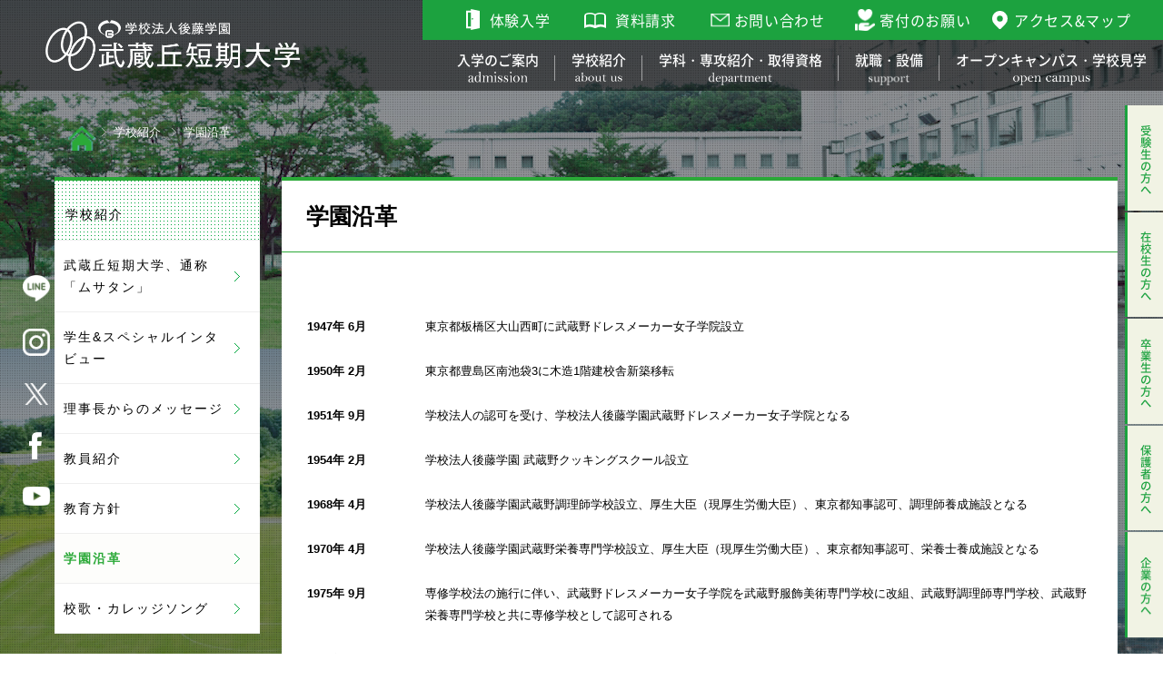

--- FILE ---
content_type: text/html
request_url: https://www.musashigaoka.ac.jp/cp/cp_005.html
body_size: 55766
content:
<!doctype html>
<html lang="ja">
<head>
<meta charset="utf-8">
<title>学園沿革 | 武蔵丘短期大学</title>
<meta name="viewport" content="width=device-width,initial-scale=1">
<meta name="author" content="Gotho_College">
<meta name="description" content="武蔵丘短期大学の沿革ページです。武蔵丘短期大学の設立から現在に至るまでの歴史はこちらをご覧ください。武蔵丘短期大学は健康生活学科を設置した短期大学です。栄養士、スポーツ関連の学校なら当校をお選び下さい。">
<meta name="keywords" content="沿革,スポーツ,栄養士,武蔵丘短期大学,後藤学園">

<!-- styles -->
<link rel="stylesheet" href="/assets/css/reset.css">
<link rel="stylesheet" href="/assets/css/base.css">
<link rel="stylesheet" href="/assets/css/plugin.css">
<link rel="stylesheet" href="/assets/css/module.css">

<link rel="stylesheet" type="text/css" href="http://yui.yahooapis.com/3.18.1/build/cssreset/cssreset-min.css">
<link rel="stylesheet" type="text/css" href="http://meyerweb.com/eric/tools/css/reset/reset200802.css">
<link rel="stylesheet" type="text/css" href="https://necolas.github.io/normalize.css/3.0.2/normalize.css">
<link rel="stylesheet" type="text/css" href="../css/html5reset.css">
<link rel="stylesheet" type="text/css" href="../css/common.css">
<link rel="stylesheet" type="text/css" href="../css/cp/cps.css">
<link rel="stylesheet" type="text/css" href="../css/cp/cp_005.css">
<link rel="stylesheet" type="text/css" href="../css/contents_new.css">
<link rel="stylesheet" href="/common/css/common_ssi.css">

<!-- Google Tag Manager GOTOGAKUEN -->
<script>(function(w,d,s,l,i){w[l]=w[l]||[];w[l].push({'gtm.start':
new Date().getTime(),event:'gtm.js'});var f=d.getElementsByTagName(s)[0],
j=d.createElement(s),dl=l!='dataLayer'?'&l='+l:'';j.async=true;j.src=
'https://www.googletagmanager.com/gtm.js?id='+i+dl;f.parentNode.insertBefore(j,f);
})(window,document,'script','dataLayer','GTM-KDG79R9');</script>
<!-- End Google Tag Manager -->
 

<!-- TETORI tag -->
<script>
(function (w, d, s, u) {
  _wsq = w._wsq || (_wsq = []);
  _wsq.push(['init', u, 37]);
  _wsq.push(['domain', 'www.musashino-eiyou.ac.jp']);
  _wsq.push(['domain', 'wmn.asp-ryunos.net']);
  var a = d.createElement(s); a.async = 1; a.src = 'https://cdn.' + u + '/share/js/tracking.js';
  var b = d.getElementsByTagName(s)[0]; b.parentNode.insertBefore(a, b);
})(window, document, 'script', 'tetori.link');
</script>



</head>

<body>
<!-- Google Tag Manager (noscript) GOTOGAKUEN-->
<noscript><iframe src="https://www.googletagmanager.com/ns.html?id=GTM-KDG79R9" height="0" width="0"
    style="display:none;visibility:hidden"></iframe></noscript>
<!-- End Google Tag Manager (noscript) -->
<header class="header">

    <div class="header-container">

        <h1 class="header-logo">
            <a href="/" class="header-logo__link">学校法人後藤学園 武蔵丘短期大学</a>
        </h1>
        <!-- [/header-logo] -->

        <div class="header-contents-wrapper js-sp-target">

            <div class="header-nav-container">
                <nav class="header-nav">
                    <div class="header-nav-lv1">
                        <ul class="header-nav-lv1__list">
                            <li class="header-nav-lv1__item js-scope">
                                <a href="/ad/index.html" class="header-nav-lv1__link header-nav-lv1__link--admission js-trigger sp-hide tb-hide">
                                    <span class="header-nav-lv1__link-border">入学のご案内</span>
                                </a>
                                <span class="header-nav-lv1__link header-nav-lv1__link--admission js-trigger pc-hide">入学のご案内</span>
                                <div class="header-nav-lv2 js-target">
                                    <div class="header-nav-lv2__list">
                                        <ul class="header-nav-lv2__list-block">
                                            <li class="header-nav-lv2__item">
                                                <a href="/ad/guideline.html" class="header-nav-lv2__link header-nav-lv2__link--bold">募集要項</a>
                                            </li>
                                            <!--<li class="header-nav-lv2__item">
                                                <p class="header-nav-lv2__ttl">出願について</p>
                                            </li>-->
                                            <!--<li class="header-nav-lv2__item">
                                                <a href="/ad/ad_003_9.html" class="header-nav-lv2__link">総合型選抜</a>
                                            </li>
                                            <li class="header-nav-lv2__item">
                                                <a href="/ad/ad_003_3.html" class="header-nav-lv2__link">学校推薦型選抜</a>
                                            </li>
                                            <li class="header-nav-lv2__item">
                                                <a href="/ad/ad_003_2.html" class="header-nav-lv2__link">学校推薦型選抜（出願資格・基準）</a>
                                            </li>
                                            <li class="header-nav-lv2__item">
                                                <a href="/ad/ad_003_12.html" class="header-nav-lv2__link">特別推薦入試</a>
                                            </li>
                                            <li class="header-nav-lv2__item">
                                                <a href="/ad/ad_003_4.html" class="header-nav-lv2__link">一般選抜</a>
                                            </li>
                                            <li class="header-nav-lv2__item">
                                                <a href="/ad/ad_003_11.html" class="header-nav-lv2__link">社会人選抜</a>
                                            </li>-->
                                        </ul>
                                        <ul class="header-nav-lv2__list-block">
                                            <li class="header-nav-lv2__item">
                                                <a href="/ad/ad_003_8.html" class="header-nav-lv2__link header-nav-lv2__link--bold">入試日程</a>
                                            </li>
                                            <li class="header-nav-lv2__item">
                                                <p class="header-nav-lv2__ttl">学費・奨学金など</p>
                                            </li>
                                            <!--<li class="header-nav-lv2__item">
                                                <a href="/ad/ad_003_5.html" class="header-nav-lv2__link">学費・諸経費</a>
                                            </li>-->
                                            <li class="header-nav-lv2__item">
                                                <a href="/ad/ad_003_6.html" class="header-nav-lv2__link">奨学金・支援制度</a>
                                            </li>
                                        </ul>
                                        <ul class="header-nav-lv2__list-block">
                                            <li class="header-nav-lv2__item">
                                                <a href="/ad/ad_005.html" class="header-nav-lv2__link header-nav-lv2__link--bold">入学のご案内Q&amp;A</a>
                                            </li>
                                            <li class="header-nav-lv2__item">
                                                <a href="/ad/ad_003_10.html" class="header-nav-lv2__link header-nav-lv2__link--bold">社会人学生について</a>
                                            </li>
                                        </ul>
                                    </div>
                                </div>
                            </li>
                            <li class="header-nav-lv1__item js-scope">
                                <a href="/cp/" class="header-nav-lv1__link header-nav-lv1__link--about js-trigger sp-hide tb-hide"><span class="header-nav-lv1__link-border">学校紹介</span></a>
                                <span class="header-nav-lv1__link header-nav-lv1__link--about js-trigger pc-hide">学校紹介</span>
                                <div class="header-nav-lv2 js-target">
                                    <div class="header-nav-lv2__list">
                                        <ul class="header-nav-lv2__list-block">
                                            <li class="header-nav-lv2__item">
                                                <a href="/cp/cp_6point.html" class="header-nav-lv2__link header-nav-lv2__link--bold">武蔵丘短期大学、通称「ムサタン」</a>
                                            </li>
                                            <li class="header-nav-lv2__item">
                                                <a href="/cp/cp_002.html" class="header-nav-lv2__link header-nav-lv2__link--bold">学生＆スペシャルインタビュー</a>
                                            </li>
                                        </ul>
                                        <ul class="header-nav-lv2__list-block">
                                            <li class="header-nav-lv2__item">
                                                <a href="/cp/cp_003.html" class="header-nav-lv2__link header-nav-lv2__link--bold">理事長からのメッセージ</a>
                                            </li>
                                            <li class="header-nav-lv2__item">
                                                <a href="/curri/curri_006.html" class="header-nav-lv2__link header-nav-lv2__link--bold">教員紹介</a>
                                            </li>
                                        </ul>
                                        <ul class="header-nav-lv2__list-block">
                                            <li class="header-nav-lv2__item">
                                                <a href="/cp/educational_policy.html" class="header-nav-lv2__link header-nav-lv2__link--bold">教育方針</a>
                                            </li>
                                            <li class="header-nav-lv2__item">
                                                <a href="/cp/cp_005.html" class="header-nav-lv2__link header-nav-lv2__link--bold">学園沿革</a>
                                            </li>
                                            <li class="header-nav-lv2__item">
                                                <a href="/cp/cp_007.html" class="header-nav-lv2__link header-nav-lv2__link--bold">校歌・カレッジソング</a>
                                            </li>
                                        </ul>
                                    </div>
                                </div>
                            </li>
                            <li class="header-nav-lv1__item js-scope">
                                <a href="/curri/index.html" class="header-nav-lv1__link header-nav-lv1__link--department js-trigger sp-hide tb-hide"><span class="header-nav-lv1__link-border">学科・専攻紹介・取得資格</span></a>
                                <span class="header-nav-lv1__link header-nav-lv1__link--department js-trigger pc-hide">学科・専攻紹介・取得資格</span>
                                <div class="header-nav-lv2 header-nav-lv2--space js-target">
                                    <div class="header-nav-lv2__list header-nav-lv2__list--short">
                                        <ul class="header-nav-lv2__list-block">
                                            <li class="header-nav-lv2__item">
                                                <p class="header-nav-lv2__ttl">学科・専攻について</p>
                                            </li>
                                            <li class="header-nav-lv2__item">
                                                <a href="/curri/curri_001.html" class="header-nav-lv2__link">健康生活学科について</a>
                                            </li>
                                            <li class="header-nav-lv2__item">
                                                <a href="/curri/curri_002_04.html" class="header-nav-lv2__link">健康栄養専攻</a>
                                            </li>
                                            <li class="header-nav-lv2__item">
                                                <a href="/curri/curri_003_04.html" class="header-nav-lv2__link">健康スポーツ専攻</a>
                                            </li>
                                            <!--<li class="header-nav-lv2__item">
                                                <a href="/curri/curri_004_04.html" class="header-nav-lv2__link">健康マネジメント専攻</a>
                                            </li>-->
                                        </ul>
                                        <ul class="header-nav-lv2__list-block">
                                            <li class="header-nav-lv2__item">
                                                <a href="/curri/curri_005.html" class="header-nav-lv2__link header-nav-lv2__link--bold">年間スケジュール</a>
                                            </li>
                                            <li class="header-nav-lv2__item">
                                                <a href="/campus_s/cam_009.html" class="header-nav-lv2__link header-nav-lv2__link--bold">学生主体の地域貢献</a>
                                            </li>
                                            <li class="header-nav-lv2__item">
                                                <a href="/campus_s/cam_002.html" class="header-nav-lv2__link header-nav-lv2__link--bold">クラブ・サークル</a>
                                            </li>
                                        </ul>
                                    </div>
                                </div>
                            </li>
                            <li class="header-nav-lv1__item js-scope">
                                <a href="/license/" class="header-nav-lv1__link header-nav-lv1__link--support js-trigger sp-hide tb-hide"><span class="header-nav-lv1__link-border">就職・設備</span></a>
                                <span class="header-nav-lv1__link header-nav-lv1__link--support js-trigger pc-hide">就職・設備</span>
                                <div class="header-nav-lv2 js-target">
                                    <div class="header-nav-lv2__list">
                                        <ul class="header-nav-lv2__list-block">
　　　　　　　　　　　　　　　　　　　　　　<li class="header-nav-lv2__item">
                                                <a href="/ad/menter_001.html" class="header-nav-lv2__link header-nav-lv2__link--bold">メンター制度</a>
                                            </li　
                                            <li class="header-nav-lv2__item">
                                                <a href="/ad/career.html" class="header-nav-lv2__link header-nav-lv2__link--bold">キャリアデザイン</a>
                                            </li>
                                            <li class="header-nav-lv2__item">
                                                <a href="/ad/career_006.html" class="header-nav-lv2__link header-nav-lv2__link--bold">就職サポート</a>
                                            </li>
                                        </ul>
                                        <ul class="header-nav-lv2__list-block">
                                            <li class="header-nav-lv2__item">
                                                <p class="header-nav-lv2__ttl">就職実績・卒業生紹介</p>
                                            </li>
                                            <li class="header-nav-lv2__item">
                                                <a href="/ad/career_002.html" class="header-nav-lv2__link">健康栄養専攻</a>
                                            </li>
                                            <li class="header-nav-lv2__item">
                                                <a href="/ad/career_003.html" class="header-nav-lv2__link">健康スポーツ専攻</a>
                                            </li>
                                            <!--<li class="header-nav-lv2__item">
                                                <a href="/ad/career_004.html" class="header-nav-lv2__link">健康マネジメント専攻</a>
                                            </li>-->
                                        </ul>
                                        <ul class="header-nav-lv2__list-block">
                                            <li class="header-nav-lv2__item">
                                                <a href="/studentpage/document_employment.html" class="header-nav-lv2__link header-nav-lv2__link--bold">就職関係書類提出について<br>（在校生向け）</a>
                                            </li>
                                            <li class="header-nav-lv2__item">
                                                <a href="/ad/ad_003_13.html" class="header-nav-lv2__link header-nav-lv2__link--bold">卒業生サポート</a>
                                            </li>
                                            <li class="header-nav-lv2__item">
                                                <a href="/ad/interview" class="header-nav-lv2__link header-nav-lv2__link--bold">卒業生インタビュー</a>
                                            </li>
　　　　　　　　　　　　　　　　　　　　　　<li class="header-nav-lv2__item">
                                                <a href="https://www.goto.ac.jp/graduates/" class="header-nav-lv2__link header-nav-lv2__link--bold">後藤学園卒業生サイト</a>
                                            </li
                                        </ul>
                                    </div>
                                </div>
                            </li>
                            <li class="header-nav-lv1__item js-scope">
                                <a href="/campus_s/" class="header-nav-lv1__link header-nav-lv1__link--opencampus js-trigger sp-hide tb-hide"><span class="header-nav-lv1__link-border header-nav-lv1__link-border--none">オープンキャンパス・学校見学</span></a>
                                <span class="header-nav-lv1__link header-nav-lv1__link--opencampus js-trigger pc-hide">オープンキャンパス・学校見学</span>
                                <div class="header-nav-lv2 header-nav-lv2--space js-target">
                                    <div class="header-nav-lv2__list header-nav-lv2__list--short">
                                        <ul class="header-nav-lv2__list-block">
                                            <li class="header-nav-lv2__item">
                                                <a href="/campus/event/" class="header-nav-lv2__link header-nav-lv2__link--bold">オープンキャンパス日程</a>
                                            </li>
                                            <li class="header-nav-lv2__item">
                                                <a href="/campus_s/kengaku.html" class="header-nav-lv2__link header-nav-lv2__link--bold">学校見学・個別相談</a>
                                            </li>
                                        </ul>
                                        <ul class="header-nav-lv2__list-block">
                                            <li class="header-nav-lv2__item">
                                                <a href="/ad/ad_003_7.html" class="header-nav-lv2__link header-nav-lv2__link--bold">進学相談会スケジュール</a>
                                            </li>
                                            <li class="header-nav-lv2__item">
                                                <a href="/lp/2017/04.html" target="_blank" class="header-nav-lv2__link header-nav-lv2__link--bold">オープンキャンパス特設ページ</a>
                                            </li>
                                        </ul>
                                    </div>
                                </div>
                            </li>
                            <li>
                                <ul class="target-nav pc-hide">
                                    <li class="target-nav__item"><a href="/examinees/" class="target-nav__link">受験生の方へ</a></li>
                                    <li class="target-nav__item"><a href="/enrolled/" class="target-nav__link">在校生の方へ</a></li>
                                    <li class="target-nav__item"><a href="/graduates/" class="target-nav__link">卒業生の方へ</a></li>
                                    <li class="target-nav__item"><a href="/parents/" class="target-nav__link">保護者の方へ</a></li>
                                    <li class="target-nav__item"><a href="/companies/" class="target-nav__link">企業の方へ</a></li>
                                </ul>
                            </li>
                        </ul>
                    </div>
                </nav>
                <!-- [/header-nav] -->

                <div class="nav-sns pc-hide">
                    <ul class="nav-sns__list">
                        <li class="nav-sns__list-item">
                            <a href="http://nav.cx/gWlmknw" target="_blank" class="nav-sns__link nav-sns__link--line"><img src="/assets/img/ico_line_green.png" alt="LINE"></a>
                        </li>
                        <li class="nav-sns__list-item">
                            <a href="https://www.instagram.com/musashigaoka_college/?hl=ja" target="_blank" class="nav-sns__link nav-sns__link--ig"><img src="/assets/img/ico_ig_green.png" alt="Instagram"></a>
                        </li>
                        <li class="nav-sns__list-item">
                            <a href="https://twitter.com/musashigaoka" target="_blank" class="nav-sns__link nav-sns__link--tw"><img src="/assets/img/ico_tw_green.png" alt="Twitter"></a>
                        </li>
                        <li class="nav-sns__list-item">
                            <a href="https://www.facebook.com/MusashigaokaCollege/" target="_blank" class="nav-sns__link nav-sns__link--fb"><img src="/assets/img/ico_fb_green.png" alt="Facebook"></a>
                        </li>
                        <li class="nav-sns__list-item">
                            <a href="https://www.youtube.com/channel/UCdRARnE6IJrtwAmq5HewUdg?_fsi=XSGbSzSi" target="_blank" class="nav-sns__link nav-sns__link--youtube"><img src="/assets/img/ico_youtube_green.png" alt="Youtube"></a>
                        </li>
                    </ul>
                </div>
                <!-- [/nav-sns] -->

                <div class="nav-links nav-links--header">
                    <ul class="nav-links__list">
                        <li class="nav-links__list-item">
                            <a class="nav-links__link nav-links__link--header nav-links__link--opencampus" href="/campus/event/">体験入学</a>
                        </li>
                        <li class="nav-links__list-item">
                            <a class="nav-links__link nav-links__link--header nav-links__link--document" href="https://wmn.asp-ryunos.net/seikyu?cd=goto&school=musashigaoka" target="_blank">資料請求</a>
                        </li>
                        <li class="nav-links__list-item">
                            <a class="nav-links__link nav-links__link--header nav-links__link--contact" href="/access/contact.html">お問い合わせ</a>
                        </li>
                        <li class="nav-links__list-item tb-hide sp-hide">
                            <a class="nav-links__link nav-links__link--header nav-links__link--donation" href="/donation/">寄付のお願い</a>
                        </li>
                        <li class="nav-links__list-item nav-links__list-item--sp">
                            <a class="nav-links__link nav-links__link--header nav-links__link--access" href="/access/index.html">アクセス&amp;マップ</a>
                        </li>
                    </ul>
                </div>
                <!-- [/nav-links] -->

            </div>
            <!-- [/header-nav-container] -->

        </div>
        <!-- [/header-contents-wrapper] -->

        <div class="header-sp-trigger">
            <button type="button" value="MENU" class="nav-button js-sp-trigger">
                <span class="nav-button__lines">
                    <span class="nav-button__line nav-button__line--top"></span>
                    <span class="nav-button__line nav-button__line--center"></span>
                    <span class="nav-button__line nav-button__line--bottom"></span>
                </span>
            </button>
        </div>
        <!-- [/header-sp-trigger] -->

    </div>
    <!-- [/header-container] -->

    <ul class="target-nav tb-hide sp-hide">
        <li class="target-nav__item"><a href="/examinees/" class="target-nav__link">受験生の方へ</a></li>
        <li class="target-nav__item"><a href="/enrolled/" class="target-nav__link">在校生の方へ</a></li>
        <li class="target-nav__item"><a href="/graduates/" class="target-nav__link">卒業生の方へ</a></li>
        <li class="target-nav__item"><a href="/parents/" class="target-nav__link">保護者の方へ</a></li>
        <li class="target-nav__item"><a href="/companies/" class="target-nav__link">企業の方へ</a></li>
    </ul>
    <!-- [/target-nav] -->

    <div class="nav-sns nav-sns--fixed tb-hide sp-hide">
        <ul class="nav-sns__list">
            <li class="nav-sns__list-item">
                <a href="http://nav.cx/gWlmknw" target="_blank" class="nav-sns__link nav-sns__link--line"><img src="/assets/img/ico_line_white.png" alt="LINE"></a>
            </li>
            <li class="nav-sns__list-item">
                <a href="https://www.instagram.com/musashigaoka_college/?hl=ja" target="_blank" class="nav-sns__link nav-sns__link--ig"><img src="/assets/img/ico_ig_white.png" alt="Instagram"></a>
            </li>
            <li class="nav-sns__list-item">
                <a href="https://twitter.com/musashigaoka" target="_blank" class="nav-sns__link nav-sns__link--tw"><img src="/assets/img/ico_tw_white.png" alt="Twitter"></a>
            </li>
            <li class="nav-sns__list-item">
                <a href="https://www.facebook.com/MusashigaokaCollege/" target="_blank" class="nav-sns__link nav-sns__link--fb"><img src="/assets/img/ico_fb_white.png" alt="Facebook"></a>
            </li>
            <li class="nav-sns__list-item">
                <a href="https://www.youtube.com/channel/UCdRARnE6IJrtwAmq5HewUdg?_fsi=XSGbSzSi" target="_blank" class="nav-sns__link nav-sns__link--youtube"><img src="/assets/img/ico_youtube_white.png" alt="Youtube"></a>
            </li>
        </ul>
    </div>
    <!-- [/nav-sns] -->

    <div class="nav-links-wrap nav-links-wrap--subpage">
        <div class="nav-links">
            <ul class="nav-links__list">
                <li class="nav-links__list-item">
                    <a class="nav-links__link nav-links__link--opencampus" href="/campus/event/">体験入学</a>
                </li>
                <li class="nav-links__list-item">
                    <a class="nav-links__link nav-links__link--document" href="https://wmn.asp-ryunos.net/seikyu?cd=goto&school=musashigaoka" target="_blank">資料請求</a>
                </li>
                <li class="nav-links__list-item">
                    <a class="nav-links__link nav-links__link--contact" href="/access/contact.html">お問い合わせ</a>
                </li>
                <li class="nav-links__list-item nav-links__list-item--sp sp-hide">
                    <a class="nav-links__link nav-links__link--access" href="/access/index.html">アクセス&amp;マップ</a>
                </li>
            </ul>
        </div>
    </div>
</header>
<!-- [/header] -->


<div class="bg-layer">
  <div class="bg-layer__container">
    <video id="movie" src="/assets/movie/Gtg_web_BgM_Tandai_pc_200318b.mp4" poster="/assets/movie/thumbnail_pc.jpg" autoplay muted playsinline loop class="bg-layer__movie"></video>
  </div>
</div>
<!-- [/bg-layer] -->

<div id="hdr_bg">
  <aside>

    <ol>
      <li><a href="../"><img src="../img/back_to_top_btn.png" alt="" width="20" height="18"></a></li>
      <li><a href="./">学校紹介</a></li>
      <li>学園沿革</li>
    </ol>
  </aside>
  <div id="sections">
    <section>
    <div class="side_menu">
      <h3><a href="/cp/">学校紹介</a></h3>
      <ul>
        <li><a href="/cp/cp_6point.html">武蔵丘短期大学、通称「ムサタン」</a></li>
        <li><a href="/cp/cp_002.html">学生&amp;スペシャルインタビュー</a></li>
        <li><a href="/cp/cp_003.html">理事長からのメッセージ</a></li>
        <li><a href="/curri/curri_006.html">教員紹介</a></li>
        <li><a href="/cp/educational_policy.html">教育方針</a></li>
        <li><a href="/cp/cp_005.html">学園沿革</a></li>
        <li><a href="/cp/cp_007.html">校歌・カレッジソング</a></li>
      </ul>
    </div><!--END side_menu-->

      <div id="contents_box">

        <div id="t_box">
      <h1>学園沿革</h1>
      </div>

        <dl>
          <dt>1947年&nbsp;6月</dt>
          <dd>東京都板橋区大山西町に武蔵野ドレスメーカー女子学院設立</dd>
          <dt>1950年&nbsp;2月</dt>
          <dd>東京都豊島区南池袋3に木造1階建校舎新築移転</dd>
          <dt>1951年&nbsp;9月</dt>
          <dd>学校法人の認可を受け、学校法人後藤学園武蔵野ドレスメーカー女子学院となる</dd>
          <dt>1954年&nbsp;2月</dt>
          <dd>学校法人後藤学園 武蔵野クッキングスクール設立</dd>
          <dt>1968年&nbsp;4月</dt>
          <dd>学校法人後藤学園武蔵野調理師学校設立、厚生大臣（現厚生労働大臣）、東京都知事認可、調理師養成施設となる</dd>
          <dt>1970年&nbsp;4月</dt>
          <dd>学校法人後藤学園武蔵野栄養専門学校設立、厚生大臣（現厚生労働大臣）、東京都知事認可、栄養士養成施設となる</dd>
          <dt>1975年&nbsp;9月</dt>
          <dd>専修学校法の施行に伴い、武蔵野ドレスメーカー女子学院を武蔵野服飾美術専門学校に改組、武蔵野調理師専門学校、武蔵野栄養専門学校と共に専修学校として認可される</dd>
          <dt class="m2">1977年&nbsp;4月</dt>
          <dd>東京都板橋区徳丸4に鉄筋5階建て、収容人数350名の学生寮建設</dd>
          <dt>1990年&nbsp;10月</dt>
          <dd>総合グラウンド完成（埼玉県吉見町）</dd>
          <dt>1990年&nbsp;11月</dt>
          <dd>後藤守正　勲五等旭日双光章受章</dd>
          <dt>1991年&nbsp;4月</dt>
          <dd>学校法人後藤学園武蔵丘短期大学を開学</dd>
          <dt>1993年&nbsp;4月</dt>
          <dd>後藤奈美子　勲五等宝冠章受章</dd>
          <dt>1995年&nbsp;4月</dt>
          <dd>武蔵野調理師専門学校、高度調理経営科（2年制）新設</dd>
          <dt>2004年&nbsp;4月</dt>
          <dd>武蔵野調理師専門学校、製菓科（1年制）新設</dd>
          <dt>2005年&nbsp;4月</dt>
          <dd>武蔵丘短期大学の健康生活科を健康生活学科、健康・栄養専攻を健康栄養専攻、健康・体育専攻を健康スポーツ専攻に改称、武蔵野服飾美術専門学校を専門学校武蔵野ファッションカレッジと校名変更</dd>
          <dt class="m2">2008年&nbsp;4月</dt>
          <dd>武蔵野調理師専門学校にダブルプログラム科を新設</dd>
          <dt>2009年&nbsp;4月</dt>
          <dd>専門学校武蔵野ファッションカレッジにファッションマスター科を新設</dd>
          <dt>2012年&nbsp;4月</dt>
          <dd>武蔵丘短期大学に健康マネジメント専攻を新設</dd>
          <dt>2014年&nbsp;9月</dt>
          <dd>武蔵野栄養専門学校、武蔵野調理師専門学校高度調理経営科、文部科学大臣より職業実践専門課程認定。</dd>
          <dt>2015年&nbsp;2月</dt>
          <dd>専門学校武蔵野ファッションカレッジ アパレルプロフェッショナル科、ファッションスタイリング科、武蔵野調理師専門学校ダブルプログラム科が文部科学大臣より「職業実践専門課程」として認定。</dd>
          <dt class="m2">2015年&nbsp;3月</dt>
          <dd>武蔵野栄養専門学校が私立専門学校等評価研究機構より第三者評価を修了。</dd>
          <dt>2016年&nbsp;12月</dt>
          <dd>武蔵野調理師専門学校・専門学校武蔵野ファッションカレッジが、分野別の第三者評価を受審。</dd>
          <dt>2017年&nbsp;3月</dt>
          <dd>「人格教育委員会」が“後藤学園の教育目標～「人格教育」への認識と取組”を発刊。</dd>
          <dt>2020年&nbsp;3月</dt>
          <dd>武蔵野栄養専門学校が私立専門学校等評価研究機構より第三者評価を再受審修了。</dd>

        </dl>
        <p class="cb">現在に至る</p>
      </div>


    </section>
    <p></p>
  </div>
  <!--sections-->
</div>

<div class="pamphlet-wrap scroll-fade">
    <a href="https://edu.career-tasu.jp/p/school/digital_pamph/digital_pamph.aspx?scl_no=6695100" target="_blank" class="pamphlet-wrap__img-link"><img src="/assets/img/pamphlet05.png" alt="学校案内デジタルパンフレットはこちら"></a>
   <a href="https://edu.career-tasu.jp/p/digital_pamph/frame.aspx?id=6695100-2-3&cs=1" target="_blank" class="pamphlet-wrap__img-link"><img src="/assets/img/pamphlet05-3.png" alt="武蔵丘短期大学学生募集要項2026 募集要項デジタルパンフレットはこちら"></a>
</div>

<div class="footer-pagetop">
    <a href="#" class="footer-pagetop__link">Page Top</a>
</div>
<!-- [/footer-pagetop] -->


<footer class="footer scroll-fade scroll-fade--footer">

    <div class="footer-container">

        <nav class="footer-nav">
            <div class="menu-wrap">
                <a href="/ad/index.html" class="menu-ttl sp-hide tb-hide">入学のご案内</a>
                <ul class="footer-nav__list footer-nav__list--dot sp-hide tb-hide">
                    <li class="footer-nav__list-item">
                        <a href="/ad/guideline.html" class="footer-nav__link footer-nav__link--dot">募集要項</a>
                    </li>
                </ul>
                <!--<p class="menu-heading sp-hide tb-hide">出願について</p>-->
                <!--<ul class="footer-nav__list sp-hide tb-hide">
                    <li class="footer-nav__list-item">
                        <a href="/ad/ad_003_9.html" class="footer-nav__link">総合型選抜</a>
                    </li>
                    <li class="footer-nav__list-item">
                        <a href="/ad/ad_003_3.html" class="footer-nav__link">学校推薦型選抜</a>
                    </li>
                    <li class="footer-nav__list-item">
                        <a href="/ad/ad_003_2.html" class="footer-nav__link">学校推薦型選抜（出願資格・基準）</a>
                    </li>
                    <li class="footer-nav__list-item">
                        <a href="/ad/ad_003_12.html" class="footer-nav__link">特別推薦入試</a>
                    </li>
                    <li class="footer-nav__list-item">
                        <a href="/ad/ad_003_4.html" class="footer-nav__link">一般選抜</a>
                    </li>
                    <li class="footer-nav__list-item">
                        <a href="/ad/ad_003_11.html" class="footer-nav__link">社会人選抜</a>
                    </li>
                </ul>-->
                <ul class="footer-nav__list footer-nav__list--dot sp-hide tb-hide">
                    <!--<li class="footer-nav__list-item">
                        <a href="/ad/ad_003_8.html" class="footer-nav__link footer-nav__link--dot">入試日程</a>
                    </li>-->
                </ul>
                <p class="menu-heading sp-hide tb-hide">学費・奨学金など</p>
                <ul class="footer-nav__list sp-hide tb-hide">
                    <!--<li class="footer-nav__list-item">
                        <a href="/ad/ad_003_5.html" class="footer-nav__link">学費・諸経費</a>
                    </li>-->
                    <li class="footer-nav__list-item">
                        <a href="/ad/ad_003_6.html" class="footer-nav__link">奨学金・支援制度</a>
                    </li>
                </ul>
                <ul class="footer-nav__list footer-nav__list--dot sp-hide tb-hide">
                    <li class="footer-nav__list-item">
                        <a href="/ad/ad_005.html" class="footer-nav__link footer-nav__link--dot">入学のご案内Q&amp;A</a>
                    </li>
                    <li class="footer-nav__list-item">
                        <a href="/ad/ad_003_14.html" class="footer-nav__link footer-nav__link--dot">社会人学生について</a>
                    </li>
                </ul>
            </div>
            <div class="menu-wrap">
                <a href="/cp/" class="menu-ttl sp-hide tb-hide">学校紹介</a>
                <ul class="footer-nav__list footer-nav__list--dot sp-hide tb-hide">
                    <li class="footer-nav__list-item">
                        <a href="/cp/cp_6point.html" class="footer-nav__link footer-nav__link footer-nav__link--dot">武蔵丘短期大学、通称「ムサタン」</a>
                    </li>
                    <li class="footer-nav__list-item">
                        <a href="/cp/cp_002.html" class="footer-nav__link footer-nav__link footer-nav__link--dot">学生＆スペシャルインタビュー</a>
                    </li>
                    <li class="footer-nav__list-item">
                        <a href="/cp/cp_003.html" class="footer-nav__link footer-nav__link footer-nav__link--dot">理事長からのメッセージ</a>
                    </li>
                    <li class="footer-nav__list-item">
                        <a href="/curri/curri_006.html" class="footer-nav__link footer-nav__link footer-nav__link--dot">教員紹介</a>
                    </li>
                    <li class="footer-nav__list-item">
                        <a href="/cp/educational_policy.html" class="footer-nav__link footer-nav__link footer-nav__link--dot">教育方針</a>
                    </li>
                    <li class="footer-nav__list-item">
                        <a href="/cp/cp_005.html" class="footer-nav__link footer-nav__link footer-nav__link--dot">学園沿革</a>
                    </li>
                    <li class="footer-nav__list-item">
                        <a href="/cp/cp_007.html" class="footer-nav__link footer-nav__link footer-nav__link--dot">校歌・カレッジソング</a>
                    </li>
                </ul>
                <a href="/curri/index.html" class="menu-ttl mgt-pc--10 sp-hide tb-hide">学科・専攻紹介・取得資格</a>
                <p class="menu-heading sp-hide tb-hide">学科・専攻について</p>
                <ul class="footer-nav__list sp-hide tb-hide">
                    <li class="footer-nav__list-item">
                        <a href="/curri/curri_001.html" class="footer-nav__link">健康生活学科について</a>
                    </li>
                    <li class="footer-nav__list-item">
                        <a href="/curri/curri_002_04.html" class="footer-nav__link">健康栄養専攻</a>
                    </li>
                    <li class="footer-nav__list-item">
                        <a href="/curri/curri_003_04.html" class="footer-nav__link">健康スポーツ専攻</a>
                    </li>
                    <!--<li class="footer-nav__list-item">
                        <a href="/curri/curri_004_04.html" class="footer-nav__link">健康マネジメント専攻</a>
                    </li>-->
                </ul>
                <ul class="footer-nav__list footer-nav__list--dot sp-hide tb-hide">
                    <li class="footer-nav__list-item">
                        <a href="/curri/curri_005.html" class="footer-nav__link footer-nav__link--dot">年間スケジュール</a>
                    </li>
                    <li class="footer-nav__list-item">
                        <a href="/campus_s/cam_009.html" class="footer-nav__link footer-nav__link--dot">学生主体の地域貢献</a>
                    </li>
                    <li class="footer-nav__list-item">
                        <a href="/campus_s/cam_002.html" class="footer-nav__link footer-nav__link--dot">クラブ・サークル</a>
                    </li>
                </ul>
            </div>
            <div class="menu-wrap">
                <a href="/license/" class="menu-ttl sp-hide tb-hide">就職・設備</a>
                <ul class="footer-nav__list footer-nav__list--dot sp-hide tb-hide">
                     <li class="footer-nav__list-item">
                        <a href="/ad/menter_001.html" class="footer-nav__link footer-nav__link--dot">メンター制度</a>
                    </li>
                    <li class="footer-nav__list-item">
                        <a href="/ad/career.html" class="footer-nav__link footer-nav__link--dot">キャリアデザイン</a>
                    </li>
                    <li class="footer-nav__list-item">
                        <a href="/ad/career_006.html" class="footer-nav__link footer-nav__link--dot">就職サポート</a>
                    </li>
                </ul>
                <p class="menu-heading sp-hide tb-hide">就職実績・卒業生紹介</p>
                <ul class="footer-nav__list sp-hide tb-hide">
                    <li class="footer-nav__list-item">
                        <a href="/ad/career_002.html" class="footer-nav__link">健康栄養専攻</a>
                    </li>
                    <li class="footer-nav__list-item">
                        <a href="/ad/career_003.html" class="footer-nav__link">健康スポーツ専攻</a>
                    </li>
                    <!--<li class="footer-nav__list-item">
                        <a href="/ad/career_004.html" class="footer-nav__link">健康マネジメント専攻</a>
                    </li>
                </ul>-->
                <ul class="footer-nav__list footer-nav__list--dot sp-hide tb-hide">
                    <li class="footer-nav__list-item">
                        <a href="/studentpage/document_employment.html" class="footer-nav__link footer-nav__link--dot">就職関係書類提出について（在学生向け）</a>
                    </li>
                    <li class="footer-nav__list-item">
                        <a href="/ad/ad_003_13.html" class="footer-nav__link footer-nav__link--dot">卒業生サポート</a>
                    </li>
                    <li class="footer-nav__list-item">
                        <a href="/ad/interview" class="footer-nav__link footer-nav__link--dot">卒業生インタビュー</a>
                    </li><li class="footer-nav__list-item"><a href="https://www.goto.ac.jp/graduates/" class="footer-nav__link footer-nav__link--dot">後藤学園卒業生サイト</a>
                    </li>
                </ul>
                <a href="/campus_s/" class="menu-ttl mgt-pc--10 sp-hide tb-hide">オープンキャンパス・学校見学</a>
                <ul class="footer-nav__list footer-nav__list--dot sp-hide tb-hide">
                    <li class="footer-nav__list-item">
                        <a href="/campus/event" class="footer-nav__link footer-nav__link--dot">オープンキャンパス日程</a>
                    </li>
                    <li class="footer-nav__list-item">
                        <a href="/campus_s/kengaku.html" class="footer-nav__link footer-nav__link--dot">学校見学・個別相談</a>
                    </li>
                    <li class="footer-nav__list-item">
                        <a href="/ad/ad_003_7.html" class="footer-nav__link footer-nav__link--dot">進学相談会スケジュール</a>
                    </li>
                    <li class="footer-nav__list-item">
                        <a href="/lp/2017/04.html" target="_blank" class="footer-nav__link footer-nav__link--dot">オープンキャンパス特設ページ</a>
                    </li>
                </ul>
            </div>
            <div class="menu-wrap menu-wrap--dot">
                <a href="/access/" class="menu-ttl sp-hide tb-hide">アクセス・キャンパス紹介</a>
                <ul class="footer-nav__list footer-nav__list--dot sp-hide tb-hide">
                    <li class="footer-nav__list-item">
                        <a href="/access/access.html" class="footer-nav__link footer-nav__link--dot">アクセス</a>
                    </li>
                    <li class="footer-nav__list-item">
                        <a href="/access/equipment.html" class="footer-nav__link footer-nav__link--dot">キャンパス紹介</a>
                    </li>
                    <li class="footer-nav__list-item">
                        <a href="https://musashigaoka.opac.jp/opac/top" target="_blank" class="footer-nav__link footer-nav__link--dot">武蔵丘短期大学 図書館</a>
                    </li>
                </ul>
                <ul class="footer-nav__list footer-nav__list--dot">
                    <li class="footer-nav__list-item sp-hide tb-hide">
                        <a href="https://edu.career-tasu.jp/p/school/digital_pamph/digital_pamph.aspx?scl_no=6695100" target="_blank" class="footer-nav__link footer-nav__link--dot">デジタルパンフレット（学校案内）</a>
                    </li>
                    <!--<li class="footer-nav__list-item sp-hide tb-hide">
                        <a href="" target="_blank" class="footer-nav__link footer-nav__link--dot">デジタルパンフレット（募集要項）</a>
                    </li>-->
                    <li class="footer-nav__list-item sp-hide tb-hide">
                        <a href="/access/contact.html" class="footer-nav__link footer-nav__link--dot">お問い合わせ</a>
                    </li>
                    <li class="footer-nav__list-item sp-hide tb-hide">
                        <a href="https://wmn.asp-ryunos.net/seikyu?cd=goto&school=musashigaoka" target="_blank" class="footer-nav__link footer-nav__link--dot">資料請求</a>
                    </li>
                    <li class="footer-nav__list-item">
                        <a href="/news/" class="footer-nav__link footer-nav__link--dot">ニュース</a>
                    </li>
                    <li class="footer-nav__list-item">
                        <a href="/blog/" class="footer-nav__link footer-nav__link--dot">ブログ</a>
                    </li>
                    <li class="footer-nav__list-item">
                        <a href="/certification/certification.html" class="footer-nav__link footer-nav__link--dot">自己点検・評価</a>
                    </li>
                    <li class="footer-nav__list-item">
                        <a href="/public_research/public_research.html" class="footer-nav__link footer-nav__link--dot">公的研究費の管理</a>
                    </li>

                    <li class="footer-nav__list-item">
                        <a href="/privacy/privacy.html" class="footer-nav__link footer-nav__link--dot">プライバシーポリシー</a>
                    </li>
                    <li class="footer-nav__list-item">
                        <a href="/socialpolicy/socialpolicy.html" class="footer-nav__link footer-nav__link--dot">ソーシャルメディア<br class="pc-hide tb-hide">ポリシー</a>
                    </li>
                    <li class="footer-nav__list-item">
                        <a href="/compliance/compliance.html" class="footer-nav__link footer-nav__link--dot">コンプライアンス推進</a>
                    </li>
                    <li class="footer-nav__list-item">
                        <a href="/educational/educational_info.html" class="footer-nav__link footer-nav__link--dot">教育情報の公表</a>
                    </li>
                    <li class="footer-nav__list-item">
                        <a href="https://www.musashigaoka.ac.jp/img/pdf/harassment.pdf" target="_blank" class="footer-nav__link footer-nav__link--dot">ハラスメントの対応</a>
                    </li>

                    <li class="footer-nav__list-item">
                        <a href="https://www.tjup.taibokudo.jp/?_fsi=dE2aNa2G" target="_blank" class="footer-nav__link footer-nav__link--dot">埼玉東上地域大学<br class="pc-hide">教育プラットフォーム</a>
                    </li>
                     <li class="footer-nav__list-item">
                        <a href="https://www.musashigaoka.ac.jp/img/pdf/2024syllabus.pdf" target="_blank" class="footer-nav__link footer-nav__link--dot">シラバス2024</a>
                    </li>
                    <li class="footer-nav__list-item">
                        <a href="https://musashigaoka.glexa.net/addon/syllabus?year=2025" target="_blank" class="footer-nav__link footer-nav__link--dot">シラバス2025</a>
                    </li>
                   
                    <li class="footer-nav__list-item">
                        <a href="/img/pdf/applicationform_musashigaoka2024.pdf" target="_blank" class="footer-nav__link footer-nav__link--dot">大学等における修学の支援に関する確認(更新)申請書2024</a>
                    </li>
					<li class="footer-nav__list-item">
                        <a href="/donation/" class="footer-nav__link footer-nav__link--dot">寄付のお願い</a>
                    </li>
                    <li class="footer-nav__list-item pc-hide">
                        <a href="/cp/cp_007.html" class="footer-nav__link footer-nav__link footer-nav__link--dot">校歌・カレッジソング</a>
                    </li>
                </ul>
            </div>
        </nav>
        <!-- [/footer-nav] -->

        <div class="footer-logo">
            <a href="https://www.goto.ac.jp/" target="_blank" class="footer-logo__img"><img src="/assets/img/footer_logo.svg" alt="学校法人 後藤学園"></a>
            <p class="footer-logo__txt">学校法人後藤学園武蔵丘短期大学は健康についての食生活の改善普及や広く社会に実践的な健康指導を行う人材を養成する為の、健康生活学科を設置した短期大学です。栄養士、スポーツ関連の学校なら当校をお選び下さい。</p>
        </div>
        <!-- [/footer-logo] -->

        <div class="nav-sns nav-sns--footer pc-hide">
            <ul class="nav-sns__list">
                <li class="nav-sns__list-item">
                    <a href="http://nav.cx/gWlmknw" target="_blank" class="nav-sns__link nav-sns__link--line"><img src="/assets/img/ico_line_green.png" alt="LINE"></a>
                </li>
                <li class="nav-sns__list-item">
                    <a href="https://www.instagram.com/musashigaoka_college/?hl=ja" target="_blank" class="nav-sns__link nav-sns__link--ig"><img src="/assets/img/ico_ig_green.png" alt="Instagram"></a>
                </li>
                <li class="nav-sns__list-item">
                    <a href="https://twitter.com/musashigaoka" target="_blank" class="nav-sns__link nav-sns__link--tw"><img src="/assets/img/ico_tw_green.png" alt="Twitter"></a>
                </li>
                <li class="nav-sns__list-item">
                    <a href="https://www.facebook.com/MusashigaokaCollege/" target="_blank" class="nav-sns__link nav-sns__link--fb"><img src="/assets/img/ico_fb_green.png" alt="Facebook"></a>
                </li>
                <li class="nav-sns__list-item">
                    <a href="https://www.youtube.com/channel/UCdRARnE6IJrtwAmq5HewUdg?_fsi=XSGbSzSi" target="_blank" class="nav-sns__link nav-sns__link--youtube"><img src="/assets/img/ico_youtube_green.png" alt="Youtube"></a>
                </li>
            </ul>
        </div>
        <!-- [/nav-sns] -->

        <div class="footer-copyright">
            <small class="footer-copyright__text">Copyright (c) GOTO GAKUEN All Right Reserved.</small>
        </div>
        <!-- [/footer-copyright] -->

    </div>
    <!-- [/footer-container] -->

</footer>
<!-- [/footer] -->

<script src="../js/jquery-1.11.3.min.js" type="text/javascript"></script>
<script src="../js/responsive.js" type="text/javascript"></script>
<script type="text/javascript">
/* <![CDATA[ */
var google_conversion_id = 866680663;
var google_custom_params = window.google_tag_params;
var google_remarketing_only = true;
/* ]]> */
</script>
<script type="text/javascript" src="//www.googleadservices.com/pagead/conversion.js">
</script>
<noscript>
<div style="display:inline;">
<img height="1" width="1" style="border-style:none;" alt="" src="//googleads.g.doubleclick.net/pagead/viewthroughconversion/866680663/?guid=ON&amp;script=0"/>
</div>
</noscript>

<!-- full tag -->
<script src="//lib-3pas.admatrix.jp/3pas/js/AdMatrixAnalyze.min.js"></script>
<script type="text/javascript">
(function(){
    var p = (("https:" == document.location.protocol) ? "https://" : "http://"), r=Math.round(Math.random() * 10000000), rf = window.top.location.href, prf = window.top.document.referrer, i = AdMatrix.CookieUtil.sharedId();
    document.write(unescape('%3C')+'img src="'+ p + 'acq-3pas.admatrix.jp/if/5/01/d15d549ab36b9f7a1ffdb41069c03817.fs?cb=' + encodeURIComponent(r) + '&rf=' + encodeURIComponent(rf) +'&prf=' + encodeURIComponent(prf) + '&i=' + encodeURIComponent(i) + '" alt=""  style="display:block; margin:0; padding:0; border:0; outline:0; width:0; height:0; line-height:0;" '+unescape('%2F%3E'));
})();
</script>
<noscript><img src="//acq-3pas.admatrix.jp/if/6/01/d15d549ab36b9f7a1ffdb41069c03817.fs" alt="" style="display:block; margin:0; padding:0; border:0; outline:0; width:0; height:0; line-height:0;" /></noscript>
<script>AdMatrix.analyze('d15d549ab36b9f7a1ffdb41069c03817');</script>
<script>AdMatrix.croRequest('d15d549ab36b9f7a1ffdb41069c03817');</script>

<script src="/common/js/contents_ssi.js"></script>
<script src="/js/accordion.js"></script>

<!-- scripts -->
<script src="/assets/js/lib/lib.js"></script>
<script src="/assets/js/common.js"></script>
</body>
</html>


--- FILE ---
content_type: text/css
request_url: https://www.musashigaoka.ac.jp/assets/css/base.css
body_size: 51785
content:
@charset "UTF-8";
/* ==========================================================
Name:
    base.css

Description:
    サイト全体に共通する設定を記述する

Contents:
    base settings
    javascript style hooks
    base blocks
========================================================== */
/* ==========================================================
*
*   base settings
*
========================================================== */
/* ---------------------------------------------
*   html, body
--------------------------------------------- */
* {
    -webkit-box-sizing: border-box;
    box-sizing: border-box;
}

html,
body {
    overflow-x: hidden;
    color: #010101;
    font-size: 14px;
    font-family: "Noto Sans CJKJP", "Hiragino Kaku Gothic ProN", "Hiragino Sans", "meiryo", sans-serif;

    -webkit-font-smoothing: antialiased;
    -moz-osx-font-smoothing: grayscale;
    -webkit-text-size-adjust: 100%;
}

@media screen and (max-width: 750px) {
    html,
    body {
        font-size: 3.73333vw;
    }
}

body {
    line-height: 1.5;
}

@media screen and (max-width: 1024px) {
    body {
        min-width: 376px;
    }
}

@media screen and (max-width: 750px) {
    body {
        min-width: 320px;
        line-height: 1.5;
    }
}

body.is-drawr-open {
    position: fixed;
    width: 100%;
}

/* ---------------------------------------------
*   preload
--------------------------------------------- */
.preload * {
    -webkit-transition: none !important;
    transition: none !important;
}

/* ---------------------------------------------
*   <a> tag
--------------------------------------------- */
a {
    color: inherit;
    text-decoration: none;
}

/* ---------------------------------------------
*   <img> tag
--------------------------------------------- */
img {
    max-width: 100%;
    width: 100%;
    height: auto;
    vertical-align: bottom;
}

/* ---------------------------------------------
*   font
--------------------------------------------- */
/*  Kohinoor
--------------------------------------------- */
/* nomal */
@font-face {
    font-weight: normal;
    font-style: normal;
    font-family: 'Kohinoor Telugu Medium';
    src: url("/assets/font/FontsFree-Net-KohinoorTelugu-Medium.woff") format("woff"), url("/assets/font/FontsFree-Net-KohinoorTelugu-Medium.ttf") format("truetype");
}

/* bold */
@font-face {
    font-weight: bold;
    font-style: normal;
    font-family: 'Kohinoor Telugu Bold';
    src: url("/assets/font/FontsFree-Net-KohinoorTelugu-Bold-231a14a420e7498475028f915ed2621b.woff") format("woff"), url("/assets/font/FontsFree-Net-KohinoorTelugu-Bold-231a14a420e7498475028f915ed2621b.ttf") format("truetype");
}

/*  Noto Sans CJK JP
--------------------------------------------- */
/* regular */
@font-face {
    font-weight: normal;
    font-style: normal;
    font-family: 'Noto Sans CJKJP';
    src: url("/assets/font/NotoSansCJKjp-Regular_subset.woff") format("woff"), url("/assets/font/NotoSansCJKjp-Regular_subset.otf") format("opentype");
}

/* medium */
@font-face {
    font-weight: 500;
    font-style: normal;
    font-family: 'Noto Sans CJKJP';
    src: url("/assets/font/NotoSansCJKjp-Medium_subset.woff") format("woff"), url("/assets/font/NotoSansCJKjp-Medium_subset.otf") format("opentype");
}

/* bold */
@font-face {
    font-weight: bold;
    font-style: normal;
    font-family: 'Noto Sans CJKJP';
    src: url("/assets/font/NotoSansCJKjp-Bold_subset.woff") format("woff"), url("/assets/font/NotoSansCJKjp-Bold_subset.otf") format("opentype");
}

/* ==========================================================
*
*   javascript style hooks
*
========================================================== */
/* ---------------------------------------------
*   js-tel-disabled
--------------------------------------------- */
.js-tel-disabled {
    outline: none;
    cursor: default;
}

.js-tel-disabled:hover {
    text-decoration: none;
    opacity: 1;
}

/* ---------------------------------------------
*   fade
--------------------------------------------- */
.fade-target {
    opacity: 0;
    -webkit-transition: opacity 2s;
    transition: opacity 2s;
    -webkit-transition-delay: 1s;
    transition-delay: 1s;
}

.fade-target.is-fade {
    opacity: 1;
}

.scroll-fade {
    opacity: 0;
    -webkit-transition: opacity .5s, -webkit-transform .5s;
    transition: opacity .5s, -webkit-transform .5s;
    transition: opacity .5s, transform .5s;
    transition: opacity .5s, transform .5s, -webkit-transform .5s;
    -webkit-transform: translateY(50px);
    transform: translateY(50px);
}

.scroll-fade.is-fadeUp {
    opacity: 1;
    -webkit-transform: translateY(0);
    transform: translateY(0);
}

.scroll-fade--footer {
    opacity: 0;
    -webkit-transform: none;
    transform: none;
}

.fade-subpage {
    opacity: 0;
    -webkit-transition: opacity 1.5s;
    transition: opacity 1.5s;
}

.fade-subpage--2 {
    -webkit-transition: opacity 1.5s;
    transition: opacity 1.5s;
    -webkit-transition-delay: .2s;
    transition-delay: .2s;
}

.fade-subpage--2.is-fadeSub {
    opacity: 1;
}

.fade-subpage--3 {
    -webkit-transition: opacity 1.5s;
    transition: opacity 1.5s;
    -webkit-transition-delay: .3s;
    transition-delay: .3s;
}

.fade-subpage--3.is-fadeSub {
    opacity: 1;
}

.fade-subpage--4 {
    -webkit-transition: opacity 1.5s;
    transition: opacity 1.5s;
    -webkit-transition-delay: .4s;
    transition-delay: .4s;
}

.fade-subpage--4.is-fadeSub {
    opacity: 1;
}

.fade-subpage--5 {
    -webkit-transition: opacity 1.5s;
    transition: opacity 1.5s;
    -webkit-transition-delay: .5s;
    transition-delay: .5s;
}

.fade-subpage--5.is-fadeSub {
    opacity: 1;
}

.fade-subpage--6 {
    -webkit-transition: opacity 1.5s;
    transition: opacity 1.5s;
    -webkit-transition-delay: .6s;
    transition-delay: .6s;
}

.fade-subpage--6.is-fadeSub {
    opacity: 1;
}

.fade-subpage--7 {
    -webkit-transition: opacity 1.5s;
    transition: opacity 1.5s;
    -webkit-transition-delay: .7s;
    transition-delay: .7s;
}

.fade-subpage--7.is-fadeSub {
    opacity: 1;
}

.fade-subpage--8 {
    -webkit-transition: opacity 1.5s;
    transition: opacity 1.5s;
    -webkit-transition-delay: .8s;
    transition-delay: .8s;
}

.fade-subpage--8.is-fadeSub {
    opacity: 1;
}

.fade-subpage--9 {
    -webkit-transition: opacity 1.5s;
    transition: opacity 1.5s;
    -webkit-transition-delay: .9s;
    transition-delay: .9s;
}

.fade-subpage--9.is-fadeSub {
    opacity: 1;
}

.fade-subpage--10 {
    -webkit-transition: opacity 1.5s;
    transition: opacity 1.5s;
    -webkit-transition-delay: 1.0s;
    transition-delay: 1.0s;
}

.fade-subpage--10.is-fadeSub {
    opacity: 1;
}

.fade-subpage.is-fadeSub {
    opacity: 1;
}

/* ---------------------------------------------
*   js-object-fit
--------------------------------------------- */
.js-object-fit {
    width: 100%;
    height: 100%;
    font-family: 'object-fit: cover;';

    -o-object-fit: contain;
    object-fit: contain;
}

/* ==========================================================
*
*   base blocks
*
========================================================== */
/* ---------------------------------------------
*   header
--------------------------------------------- */
.header {
    position: fixed;
    top: 0;
    z-index: 99999;
    width: 100%;
    height: 100px;
    background-color: rgba(0, 0, 0, 0.5);
    font-weight: 500;
    font-family: "Noto Sans CJKJP", "Hiragino Kaku Gothic ProN", "Hiragino Sans", "meiryo", sans-serif;
    -webkit-transition: background .3s;
    transition: background .3s;
}

.header--subpage {
    border-bottom: 2px solid #1ca23f;
    background-color: #eeeeee;
}

@media screen and (max-width: 750px) {
    .header {
        height: 68px;
    }
}

.is-drawr-open .header {
    background-color: #fff;
}

/*  header-container
--------------------------------------------- */
.header-container {
    display: -webkit-box;
    display: -ms-flexbox;
    display: flex;
    -ms-flex-pack: justify;

    -webkit-box-pack: justify;
    justify-content: space-between;
}

@media screen and (max-width: 1024px) {
    .header-container {
        position: relative;
        display: block;
        height: 100%;
    }
}

/*  header-logo
--------------------------------------------- */
.header-logo {
    display: -webkit-box;
    display: -ms-flexbox;
    display: flex;
    -ms-flex-align: center;
    margin-left: 50px;
    width: 280px;

    -webkit-box-align: center;
    align-items: center;
}

@media screen and (min-width: 1025px) and (max-width: 1200px) {
    .header-logo {
        width: 25vw;
    }
}

@media screen and (max-width: 1024px) {
    .header-logo {
        float: none;
        margin-left: 3.26371vw;
        padding-right: 0;
        max-width: 304px;
        width: 39.68668vw;
        height: 100px;
        background: none;
    }
}

@media screen and (max-width: 750px) {
    .header-logo {
        max-width: 200px;
        width: 45.33333vw;
        height: 68px;
    }
}

.header-logo__link {
    display: inline-block;
    overflow: hidden;
    padding-top: 100px;
    width: 100%;
    height: 0;
    background: url(/assets/img/header_logo.png) center center no-repeat;
    background-size: 100% auto;
    -webkit-transition: background .3s;
    transition: background .3s;
}

@media screen and (max-width: 1024px) {
    .header-logo__link {
        padding-top: 70px;
        width: 100%;
        height: 0;
    }
}

@media screen and (max-width: 750px) {
    .header-logo__link {
        padding-top: 68px;
    }
}

.header-logo__link--subpage {
    background: url(/assets/img/header_logo_black.png) center center no-repeat;
    background-size: 100% auto;
}

.is-drawr-open .header-logo__link {
    background: url(/assets/img/header_logo_black.png) center center no-repeat;
    background-size: 100% auto;
}

/*  header-contents-wrapper
--------------------------------------------- */
.header-contents-wrapper {
    position: relative;
    z-index: 999;
    display: block;
}

@media screen and (min-width: 1025px) {
    .header-contents-wrapper {
        display: block !important;
    }
}

@media screen and (max-width: 1024px) {
    .header-contents-wrapper {
        position: fixed;
        display: none;
        overflow-y: auto;
        width: 100%;
        height: 100%;
        height: calc(100% - 100px);
        border-top: 1px solid #1ca23f;
    }
}

@media screen and (max-width: 750px) {
    .header-contents-wrapper {
        height: calc(100% - 68px);
    }
}

/*  header-nav
--------------------------------------------- */
.header-nav-container {
    margin-top: 44px;
}

@media screen and (max-width: 1024px) {
    .header-nav-container {
        margin-top: 0;
        background-color: #e3e8ca;
    }
}

header nav {
    overflow: visible !important;
    padding-left: 0 !important;
    background: none !important;
}

.header-nav {
    position: relative;
    display: -webkit-box;
    display: -ms-flexbox;
    display: flex;
    -ms-flex-pack: center;

    -webkit-box-pack: center;
    justify-content: center;
}

.header-nav-lv1 {
    width: 100%;
}

.header-nav-lv1__list {
    display: -webkit-box;
    display: -ms-flexbox;
    display: flex;
    -ms-flex-pack: center;
    padding-top: 5px;

    -webkit-box-pack: center;
    justify-content: center;
}

@media screen and (max-width: 1024px) {
    .header-nav-lv1__list {
        display: block;
        padding-top: 0;
        border-top: 1px solid #90dc0c;
    }
}

.header-nav-lv1__link {
    position: relative;
    display: block;
    color: #fff;
    text-align: center;
    text-decoration: none;
    font-size: 15px;
    -webkit-transition: background .3s;
    transition: background .3s;
}

@media screen and (min-width: 1025px) and (max-width: 1200px) {
    .header-nav-lv1__link {
        font-size: 1.2vw;
    }
}

@media screen and (max-width: 1024px) {
    .header-nav-lv1__link {
        padding: 0.4em 1.2em 1.2em;
        border-bottom: 1px solid #1ca23f;
        background-color: #90dc0c;
        color: #010101;
        text-align: left;
        font-weight: bold;
        font-size: 1.82768vw;
        cursor: pointer;
    }
}

@media screen and (max-width: 750px) {
    .header-nav-lv1__link {
        padding: 0.6em 1.2em 1.2em;
        font-size: 3.73333vw;
    }
}

.header-nav-lv1__link:before {
    position: absolute;
    bottom: -20px;
    left: 0;
    width: 100%;
    height: 100%;
    content: '';
}

@media screen and (max-width: 1024px) {
    .header-nav-lv1__link:before {
        top: 50%;
        right: 5%;
        left: auto;
        z-index: 9;
        width: 0.52219vw;
        height: 3.13316vw;
        background-color: #24673f;
        -webkit-transition: -webkit-transform .3s;
        transition: -webkit-transform .3s;
        transition: transform .3s;
        transition: transform .3s, -webkit-transform .3s;
        -webkit-transform: translateY(-50%) rotate(90deg);
        transform: translateY(-50%) rotate(90deg);
    }
    .header-nav-lv1__item.js-ac-open .header-nav-lv1__link:before {
        -webkit-transform: translateY(-50%) rotate(270deg);
        transform: translateY(-50%) rotate(270deg);
    }
}

@media screen and (max-width: 750px) {
    .header-nav-lv1__link:before {
        width: 0.53333vw;
        height: 3.2vw;
    }
}

@media screen and (max-width: 1024px) {
    .header-nav-lv1__link:after {
        position: absolute;
        top: 50%;
        right: 5%;
        z-index: 9;
        width: 0.52219vw;
        height: 3.13316vw;
        background-color: #24673f;
        content: '';
        -webkit-transition: opacity .3s, -webkit-transform .3s;
        transition: opacity .3s, -webkit-transform .3s;
        transition: transform .3s, opacity .3s;
        transition: transform .3s, opacity .3s, -webkit-transform .3s;
        -webkit-transform: translateY(-50%) rotate(0deg);
        transform: translateY(-50%) rotate(0deg);
    }
    .js-ac-open .header-nav-lv1__link:after {
        opacity: 0;
        -webkit-transform: translateY(-50%) rotate(90deg);
        transform: translateY(-50%) rotate(90deg);
    }
}

@media screen and (max-width: 750px) {
    .header-nav-lv1__link:after {
        width: 0.53333vw;
        height: 3.2vw;
    }
}

@media screen and (min-width: 1025px) {
    .header-nav-lv1__link:hover, .header-nav-lv1__link.is-show {
        background-color: #1ca23f;
    }
}

@media screen and (min-width: 1025px) {
    .header-nav-lv1__link:hover:after {
        position: absolute;
        bottom: -9px;
        left: 50%;
        z-index: 9;
        width: 2px;
        height: 12px;
        background-color: #1ca23f;
        content: '';
        -webkit-transform: translateX(-50%);
        transform: translateX(-50%);
    }
}

.header-nav-lv1__link--subpage {
    color: #010101;
}

.header-nav-lv1__link--subpage .header-nav-lv1__link-border {
    color: #010101;
}

.header-nav-lv1__link--subpage .header-nav-lv1__link-border:before {
    background-color: #010101;
}

@media screen and (max-width: 1024px) {
    .header-nav-lv1__link--subpage:before {
        background-color: #24673f;
    }
}

.header-nav-lv1__link--admission {
    background: url(/assets/img/headertxt_admission_white.png) bottom 24% center no-repeat;
    background-size: 66px auto;
}

@media screen and (max-width: 1200px) and (min-width: 1025px) {
    .header-nav-lv1__link--admission {
        background-size: 4.58333vw auto;
    }
}

@media screen and (max-width: 1024px) {
    .header-nav-lv1__link--admission {
        background: #e3e8ca url(/assets/img/headertxt_admission.png) bottom 24% left 1.2em no-repeat;
        background-size: 7.04961vw auto;
    }
}

@media screen and (max-width: 750px) {
    .header-nav-lv1__link--admission {
        background-size: 12.26667vw auto;
    }
}

@media screen and (min-width: 1025px) {
    .header-nav-lv1__link--admission:hover, .header-nav-lv1__link--admission.is-show {
        background-color: #1ca23f;
    }
}

.header-nav-lv1__link--admission-subpage {
    background: url(/assets/img/headertxt_admission.png) bottom 24% center no-repeat;
    background-size: 66px auto;
}

@media screen and (max-width: 1200px) and (min-width: 1025px) {
    .header-nav-lv1__link--admission-subpage {
        background-size: 4.58333vw auto;
    }
}

@media screen and (max-width: 1024px) {
    .header-nav-lv1__link--admission-subpage {
        background-position: bottom 24% left 1.2em;
        background-size: 7.04961vw auto;
    }
}

@media screen and (max-width: 750px) {
    .header-nav-lv1__link--admission-subpage {
        background-size: 12.26667vw auto;
    }
}

@media screen and (min-width: 1025px) {
    .header-nav-lv1__link--admission-subpage:hover, .header-nav-lv1__link--admission-subpage.is-show {
        background-color: #1ca23f;
    }
}

.header-nav-lv1__link--about {
    background: url(/assets/img/headertxt_aboutus_white.png) bottom 24% center no-repeat;
    background-size: 52px auto;
}

@media screen and (max-width: 1200px) and (min-width: 1025px) {
    .header-nav-lv1__link--about {
        background-size: 3.61111vw auto;
    }
}

@media screen and (max-width: 1024px) {
    .header-nav-lv1__link--about {
        background: #e3e8ca url(/assets/img/headertxt_aboutus.png) bottom 24% left 1.2em no-repeat;
        background-size: 6.26632vw auto;
    }
}

@media screen and (max-width: 750px) {
    .header-nav-lv1__link--about {
        background-size: 10.13333vw auto;
    }
}

@media screen and (min-width: 1025px) {
    .header-nav-lv1__link--about:hover, .header-nav-lv1__link--about.is-show {
        background-color: #1ca23f;
    }
}

.header-nav-lv1__link--about-subpage {
    background: url(/assets/img/headertxt_aboutus.png) bottom 24% center no-repeat;
    background-size: 52px auto;
}

@media screen and (max-width: 1200px) and (min-width: 1025px) {
    .header-nav-lv1__link--about-subpage {
        background-size: 3.61111vw auto;
    }
}

@media screen and (max-width: 1024px) {
    .header-nav-lv1__link--about-subpage {
        background-position: bottom 24% left 1.2em;
        background-size: 6.26632vw auto;
    }
}

@media screen and (max-width: 750px) {
    .header-nav-lv1__link--about-subpage {
        background-size: 10.13333vw auto;
    }
}

@media screen and (min-width: 1025px) {
    .header-nav-lv1__link--about-subpage:hover, .header-nav-lv1__link--about-subpage.is-show {
        background-color: #1ca23f;
    }
}

.header-nav-lv1__link--department {
    background: url(/assets/img/headertxt_department_white.png) bottom 15% center no-repeat;
    background-size: 70px auto;
}

@media screen and (max-width: 1200px) and (min-width: 1025px) {
    .header-nav-lv1__link--department {
        background-size: 4.86111vw auto;
    }
}

@media screen and (max-width: 1024px) {
    .header-nav-lv1__link--department {
        background: url(/assets/img/headertxt_department.png) bottom 24% left 1.2em no-repeat;
        background-size: 7.3107vw auto;
    }
}

@media screen and (max-width: 750px) {
    .header-nav-lv1__link--department {
        background-size: 13.86667vw auto;
    }
}

@media screen and (min-width: 1025px) {
    .header-nav-lv1__link--department:hover, .header-nav-lv1__link--department.is-show {
        background-color: #1ca23f;
    }
}

.header-nav-lv1__link--department-subpage {
    background: url(/assets/img/headertxt_department.png) bottom 15% center no-repeat;
    background-size: 70px auto;
}

@media screen and (max-width: 1200px) and (min-width: 1025px) {
    .header-nav-lv1__link--department-subpage {
        background-size: 4.86111vw auto;
    }
}

@media screen and (max-width: 1024px) {
    .header-nav-lv1__link--department-subpage {
        background-position: bottom 24% left 1.2em;
        background-size: 7.3107vw auto;
    }
}

@media screen and (max-width: 750px) {
    .header-nav-lv1__link--department-subpage {
        background-size: 13.86667vw auto;
    }
}

@media screen and (min-width: 1025px) {
    .header-nav-lv1__link--department-subpage:hover, .header-nav-lv1__link--department-subpage.is-show {
        background-color: #1ca23f;
    }
}

.header-nav-lv1__link--support {
    background: url(/assets/img/headertxt_support_white.png) bottom 15% center no-repeat;
    background-size: 45px auto;
}

@media screen and (max-width: 1200px) and (min-width: 1025px) {
    .header-nav-lv1__link--support {
        background-size: 3.125vw auto;
    }
}

@media screen and (max-width: 1024px) {
    .header-nav-lv1__link--support {
        background: #e3e8ca url(/assets/img/headertxt_support.png) bottom 24% left 1.2em no-repeat;
        background-size: 4.96084vw auto;
    }
}

@media screen and (max-width: 750px) {
    .header-nav-lv1__link--support {
        background-size: 9.06667vw auto;
    }
}

@media screen and (min-width: 1025px) {
    .header-nav-lv1__link--support:hover, .header-nav-lv1__link--support.is-show {
        background-color: #1ca23f;
    }
}

.header-nav-lv1__link--support-subpage {
    background: url(/assets/img/headertxt_support.png) bottom 15% center no-repeat;
    background-size: 45px auto;
}

@media screen and (max-width: 1200px) and (min-width: 1025px) {
    .header-nav-lv1__link--support-subpage {
        background-size: 3.125vw auto;
    }
}

@media screen and (max-width: 1024px) {
    .header-nav-lv1__link--support-subpage {
        background-position: bottom 24% left 1.2em;
        background-size: 4.96084vw auto;
    }
}

@media screen and (max-width: 750px) {
    .header-nav-lv1__link--support-subpage {
        background-size: 9.06667vw auto;
    }
}

@media screen and (min-width: 1025px) {
    .header-nav-lv1__link--support-subpage:hover, .header-nav-lv1__link--support-subpage.is-show {
        background-color: #1ca23f;
    }
}

.header-nav-lv1__link--opencampus {
    background: url(/assets/img/headertxt_opencampus_white.png) bottom 15% center no-repeat;
    background-size: 85px auto;
}

@media screen and (max-width: 1200px) and (min-width: 1025px) {
    .header-nav-lv1__link--opencampus {
        background-size: 5.90278vw auto;
    }
}

@media screen and (max-width: 1024px) {
    .header-nav-lv1__link--opencampus {
        background: url(/assets/img/headertxt_opencampus.png) bottom 24% left 1.2em no-repeat;
        background-size: 9.13838vw auto;
    }
}

@media screen and (max-width: 750px) {
    .header-nav-lv1__link--opencampus {
        background-size: 16.53333vw auto;
    }
}

@media screen and (min-width: 1025px) {
    .header-nav-lv1__link--opencampus:hover, .header-nav-lv1__link--opencampus.is-show {
        background-color: #1ca23f;
    }
}

.header-nav-lv1__link--opencampus-subpage {
    background: url(/assets/img/headertxt_opencampus.png) bottom 15% center no-repeat;
    background-size: 85px auto;
}

@media screen and (max-width: 1200px) and (min-width: 1025px) {
    .header-nav-lv1__link--opencampus-subpage {
        background-size: 5.90278vw auto;
    }
}

@media screen and (max-width: 1024px) {
    .header-nav-lv1__link--opencampus-subpage {
        background-position: bottom 24% left 1.2em;
        background-size: 9.13838vw auto;
    }
}

@media screen and (max-width: 750px) {
    .header-nav-lv1__link--opencampus-subpage {
        background-size: 16.53333vw auto;
    }
}

@media screen and (min-width: 1025px) {
    .header-nav-lv1__link--opencampus-subpage:hover, .header-nav-lv1__link--opencampus-subpage.is-show {
        background-color: #1ca23f;
    }
}

.header-nav-lv1__link-border {
    position: relative;
    display: inline-block;
    padding: 0.3em 1.2em 1.5em;
    width: 100%;
    height: 100%;
    color: #fff;
}

.header-nav-lv1__link-border:before {
    position: absolute;
    top: 50%;
    right: 0;
    width: 1px;
    height: 28px;
    background-color: rgba(255, 255, 255, 0.5);
    content: '';
    -webkit-transform: translateY(-50%);
    transform: translateY(-50%);
}

.header-nav-lv1__link-border--subpage:before {
    background-color: #010101;
}

.header-nav-lv1__link-border--none:before {
    content: none;
}

.header-nav-lv1__ruby {
    display: block;
    font-size: 14px;
    font-family: Arial;
}

@media screen and (max-width: 1024px) {
    .header-nav-lv1__ruby {
        font-size: 2.08877vw;
    }
}

@media screen and (max-width: 750px) {
    .header-nav-lv1__ruby {
        font-size: 3.73333vw;
    }
}

.header-nav-lv2 {
    position: absolute;
    top: 115%;
    right: 0;
    left: 0;
    display: none;
    padding: 16px 20px;
    border: 2px solid #1ca23f;
    background-color: rgba(255, 255, 255, 0.9);
}

@media screen and (max-width: 1024px) {
    .header-nav-lv2 {
        position: static;
        padding: 3vw 3vw;
        border-top: none;
        border-right: none;
        border-bottom: 1px solid #1ca23f;
        border-left: none;
    }
}

.header-nav-lv2.is-show {
    display: block;
    opacity: 1;
}

.header-nav-lv2__list {
    display: -webkit-box;
    display: -ms-flexbox;
    display: flex;
    -ms-flex-pack: justify;

    -webkit-box-pack: justify;
    justify-content: space-between;
}

@media screen and (max-width: 750px) {
    .header-nav-lv2__list {
        display: block;
    }
}

.header-nav-lv2__list--short {
    -ms-flex-pack: start;

    -webkit-box-pack: start;
    justify-content: flex-start;
}

@media screen and (min-width: 751px) {
    .header-nav-lv2__list--short {
        -ms-flex-pack: start;

        -webkit-box-pack: start;
        justify-content: flex-start;
    }
}

@media screen and (min-width: 751px) {
    .header-nav-lv2--space .header-nav-lv2__list {
        -ms-flex-pack: start;

        -webkit-box-pack: start;
        justify-content: flex-start;
    }
}

.header-nav-lv2__list-block {
    text-align: left;
}

.header-nav-lv2--space .header-nav-lv2__list-block + .header-nav-lv2__list-block {
    margin-left: 50px;
}

@media screen and (max-width: 750px) {
    .header-nav-lv2--space .header-nav-lv2__list-block + .header-nav-lv2__list-block {
        margin-left: 0;
    }
}

.header-nav-lv2__item {
    display: block;
}

.header-nav-lv2__item--column {
    height: 65px;
}

@media screen and (max-width: 1024px) {
    .header-nav-lv2__item--column {
        height: 7.8329vw;
    }
}

@media screen and (max-width: 750px) {
    .header-nav-lv2__item--column {
        height: auto;
    }
}

.header-nav-lv2__ttl {
    position: relative;
    display: block;
    padding: 0.8em 1em 0.2em 0;
    text-decoration: none;
    font-weight: bold;
    font-size: 14.5px;
}

@media screen and (min-width: 1025px) and (max-width: 1200px) {
    .header-nav-lv2__ttl {
        font-size: 1.25vw;
    }
}

@media screen and (max-width: 1024px) {
    .header-nav-lv2__ttl {
        margin-right: 0;
        margin-left: 0;
        padding: 1em 1em 0.5em 0;
        font-size: 1.89295vw;
    }
}

@media screen and (max-width: 750px) {
    .header-nav-lv2__ttl {
        padding: 0.7em 1em 0.6em 0;
        font-size: 4.26667vw;
    }
}

.header-nav-lv2__link {
    position: relative;
    display: block;
    padding: 0.8em 1em 0 1em;
    text-decoration: none;
    font-size: 14px;
}

@media screen and (min-width: 1025px) and (max-width: 1200px) {
    .header-nav-lv2__link {
        font-size: 1.11111vw;
    }
}

@media screen and (max-width: 1024px) {
    .header-nav-lv2__link {
        font-size: 1.82768vw;
    }
}

@media screen and (max-width: 750px) {
    .header-nav-lv2__link {
        padding: 0.6em 1em 0.6em 1.8em;
        font-size: 4.0vw;
    }
}

.header-nav-lv2__link:before {
    position: absolute;
    top: 19px;
    left: 0;
    width: 5px;
    height: 5px;
    border-top: 1px solid #1ca23f;
    border-right: 1px solid #1ca23f;
    content: '';
    -webkit-transform: rotate(45deg);
    transform: rotate(45deg);
}

@media screen and (min-width: 1025px) and (max-width: 1200px) {
    .header-nav-lv2__link:before {
        top: 1.59722vw;
    }
}

@media screen and (max-width: 1024px) {
    .header-nav-lv2__link:before {
        top: 2.5vw;
        left: 0.39164vw;
        width: 0.78329vw;
        height: 0.78329vw;
        -webkit-transform: rotate(45deg);
        transform: rotate(45deg);
    }
}

@media screen and (max-width: 750px) {
    .header-nav-lv2__link:before {
        top: 5.0vw;
        left: 5%;
        width: 1.5vw;
        height: 1.5vw;
    }
}

.header-nav-lv2__link:hover {
    text-decoration: underline;
}

.header-nav-lv2__link--bold {
    font-weight: bold;
    font-size: 14.5px;
}

@media screen and (min-width: 1025px) and (max-width: 1200px) {
    .header-nav-lv2__link--bold {
        font-size: 1.25vw;
    }
}

@media screen and (max-width: 1024px) {
    .header-nav-lv2__link--bold {
        padding: 0.8em 1em 0 1em;
        font-size: 1.89295vw;
    }
}

@media screen and (max-width: 750px) {
    .header-nav-lv2__link--bold {
        padding: 0.6em 1em 0.6em 1em;
        font-size: 4.26667vw;
    }
}

@media screen and (max-width: 1024px) {
    .header-nav-lv2__link--bold:before {
        top: 2.61097vw;
        left: 0;
        width: 0.78329vw;
        height: 0.78329vw;
        -webkit-transform: rotate(45deg);
        transform: rotate(45deg);
    }
}

@media screen and (max-width: 750px) {
    .header-nav-lv2__link--bold:before {
        top: 5.33333vw;
        left: 0;
        width: 2.13333vw;
        height: 2.13333vw;
    }
}

/*  target-nav
--------------------------------------------- */
.target-nav {
    position: fixed;
    top: calc(50% + 50px);
    right: 0;
    z-index: 99;
    display: block;
    width: 42px;
    -webkit-transform: translateY(-50%);
    transform: translateY(-50%);
}

@media screen and (max-width: 1024px) {
    .target-nav {
        position: static;
        display: -webkit-box;
        display: -ms-flexbox;
        display: flex;
        width: 100%;
        border-top: 1px solid #1ca23f;
        border-bottom: 2px solid #1ca23f;
        -webkit-transform: none;
        transform: none;

        -ms-flex-wrap: wrap;
        flex-wrap: wrap;
    }
}

.target-nav__item {
    margin-bottom: 2px;
    border-left: 3px solid #1ca23f;
}

@media screen and (max-width: 1024px) {
    .target-nav__item {
        margin-bottom: 0;
        width: 50%;
        height: 9.79112vw;
        border-bottom: 1px solid #1ca23f;
        border-left: none;
        background-color: #e3e8ca;
    }
}

@media screen and (max-width: 750px) {
    .target-nav__item {
        height: 13.33333vw;
    }
}

@media screen and (max-width: 1024px) {
    .target-nav__item:nth-of-type(odd) {
        border-right: 1px solid #1ca23f;
    }
}

@media screen and (max-width: 1024px) {
    .target-nav__item:last-of-type {
        border-bottom: none;
    }
}

.target-nav__link {
    display: -webkit-box;
    display: -ms-flexbox;
    display: flex;
    -ms-flex-pack: center;
    -ms-flex-align: center;
    max-height: 130px;
    width: 100%;
    height: 9.02778vw;
    background-color: #f1f3e4;
    color: #1ca23f;
    -ms-writing-mode: tb-rl;
    letter-spacing: -0.4em;
    font-weight: 500;
    font-size: 0.97222vw;
    -webkit-transition: opacity .3s;
    transition: opacity .3s;

    -webkit-box-align: center;
    align-items: center;
    -webkit-box-pack: center;
    justify-content: center;
    writing-mode: vertical-rl;
    -webkit-writing-mode: vertical-rl;
}

@media screen and (min-width: 1440px) {
    .target-nav__link {
        font-size: 14px;
    }
}

.home .target-nav__link {
    letter-spacing: -0.4em;
}

@media screen and (max-width: 1024px) {
    .home .target-nav__link {
        letter-spacing: 0;
    }
}

.targetpage .target-nav__link {
    letter-spacing: -0.4em;
}

@media screen and (max-width: 1024px) {
    .targetpage .target-nav__link {
        letter-spacing: 0;
    }
}

@media screen and (min-width: 1025px) {
    .safari .target-nav__link {
        letter-spacing: 0;
    }
}

@media screen and (min-width: 1025px) {
    .firefox .target-nav__link {
        letter-spacing: 0;
    }
}

@media screen and (min-width: 1025px) {
    .windows.edge .target-nav__link {
        letter-spacing: 0;
    }
}

@media screen and (min-width: 1025px) {
    .windows.ie .target-nav__link {
        letter-spacing: 0;
    }
}

@media screen and (min-width: 1025px) {
    .target-nav__link:hover {
        opacity: .5;
    }
}

@media screen and (max-width: 1024px) {
    .target-nav__link {
        height: 100%;
        background-color: #e3e8ca;
        color: #010101;
        -ms-writing-mode: lr-tb;
        letter-spacing: normal;
        font-size: 2.34987vw;

        -webkit-writing-mode: lr-tb;
        writing-mode: lr-tb;
    }
}

@media screen and (max-width: 750px) {
    .target-nav__link {
        font-size: 4.26667vw;
    }
}

/*  header-sp-trigger
--------------------------------------------- */
.header-sp-trigger {
    display: none;
}

@media screen and (max-width: 1024px) {
    .header-sp-trigger {
        position: absolute;
        top: 0;
        right: 0;
        display: block;
        color: #fff;
    }
}

@media screen and (max-width: 1024px) {
    .nav-button {
        width: 100px;
        height: 100px;
        border: none;
        background-color: #1ca23f;
        cursor: pointer;
    }
}

@media screen and (max-width: 750px) {
    .nav-button {
        width: 68px;
        height: 68px;
    }
}

.nav-button__lines {
    position: relative;
    display: inline-block;
    width: 40px;
    height: 40px;
}

@media screen and (max-width: 750px) {
    .nav-button__lines {
        width: 26px;
        height: 26px;
    }
}

.nav-button__line {
    position: absolute;
    left: 50%;
    display: inline-block;
    width: 100%;
    height: 2px;
    -webkit-transform: translateX(-50%);
    transform: translateX(-50%);
}

.nav-button__line--top, .nav-button__line--center, .nav-button__line--bottom {
    background-color: #fff;
    -webkit-transition: .5s;
    transition: .5s;
}

.nav-button__line--top {
    top: 18%;
}

.nav-button__line--center {
    top: 48%;
}

.nav-button__line--bottom {
    bottom: 12%;
}

.is-drawr-open .nav-button__line--top {
    top: 50%;
    -webkit-transform: translate(-50%, -50%) rotate(45deg);
    transform: translate(-50%, -50%) rotate(45deg);
}

.is-drawr-open .nav-button__line--center {
    background-color: rgba(0, 0, 0, 0);
}

.is-drawr-open .nav-button__line--bottom {
    bottom: 50%;
    -webkit-transform: translate(-50%, 50%) rotate(-45deg);
    transform: translate(-50%, 50%) rotate(-45deg);
}

.breadcrumbs {
    clear: both;
    margin: 0 auto 40px;
    padding: 140px 10px 0;
    max-width: 1180px;
    width: 81.94444vw;
    font-size: 14px;
}

@media screen and (max-width: 1024px) {
    .breadcrumbs {
        min-width: 100%;
        max-width: 100%;
        font-size: 2.08877vw;
    }
}

@media screen and (max-width: 750px) {
    .breadcrumbs {
        margin: 80px auto 12px;
        padding: 0 2.66667vw;
        font-size: 16px;
    }
}

.breadcrumbs li {
    display: inline-block;
    padding-right: 10px;
    line-height: 1.5em;
}

.breadcrumbs li:before {
    content: '›　';
}

.breadcrumbs li:first-child:before {
    padding-left: 22px;
    background-image: url(/assets/img/ico_home.png);
    background-position: center left;
    background-repeat: no-repeat;
    content: '';
}

.breadcrumbs a {
    color: #e22e8a;
    text-decoration: none;
}

/* ---------------------------------------------
*   contents
--------------------------------------------- */
.contents {
    z-index: 9;
}

.subpage-contents {
    margin: 0 auto;
    max-width: 1180px;
    width: 81.94444vw;
}

@media screen and (max-width: 1024px) {
    .subpage-contents {
        padding: 10px;
        max-width: 100%;
        width: 100%;
    }
}

@media screen and (max-width: 750px) {
    .subpage-contents {
        padding: 0 2.66667vw;
    }
}

/* ---------------------------------------------
*   content-split
--------------------------------------------- */
.content-split {
    -webkit-box-sizing: border-box;
    box-sizing: border-box;
    margin-right: auto;
    margin-bottom: 90px;
    margin-left: auto;
    padding-top: 100px;
    max-width: 1000px;
    width: 78.125%;
    font-family: "Noto Sans CJKJP", "Hiragino Kaku Gothic ProN", "Hiragino Sans", "meiryo", sans-serif;
}

@media screen and (max-width: 1024px) {
    .content-split {
        margin-bottom: 0;
        padding-top: calc(100px + 6.31vw);
        padding-left: 0;
        width: 91.53646%;
    }
}

@media screen and (max-width: 750px) {
    .content-split {
        margin-bottom: 16.53333vw;
        padding-top: calc(68px + 8vw);
        width: 89.06667%;
    }
}

.content-split__breadcrumb {
    margin-bottom: 25px;
    margin-left: 5px;
    padding-top: 122px;
}

@media screen and (max-width: 1024px) {
    .content-split__breadcrumb {
        display: none;
    }
}

.content-split__breadcrumb-list {
    position: relative;
    padding-left: 30px;
}

.content-split__breadcrumb-list::before {
    position: absolute;
    top: 3px;
    left: 0;
    display: block;
    width: 15px;
    height: 17px;
    background: url(/assets/img/p_home_white.png) 0 0 no-repeat;
    background-size: 100% auto;
    content: "";
}

.content-split__breadcrumb-item {
    position: relative;
    display: inline;
    color: #fff;
    font-size: 11px;
}

.content-split__breadcrumb-item:last-of-type {
    margin-right: 0;
    padding-right: 0;
}

.content-split__breadcrumb-item::after {
    margin-right: 11px;
    margin-left: 18px;
    content: "›";
}

.content-split__breadcrumb-item:last-of-type::after {
    display: none;
}

.content-split__breadcrumb-item a {
    color: #fff;
}

@media screen and (min-width: 1025px) {
    .content-split__breadcrumb-item a:hover {
        text-decoration: underline;
    }
}

.content-split__head {
    position: fixed;
    top: 0;
    left: 25.6%;
    z-index: 1;
    -webkit-box-sizing: border-box;
    box-sizing: border-box;
    padding-right: 3.81944%;
    width: 29.4%;
    -webkit-transform: translateX(-50%);
    transform: translateX(-50%);
}

@media screen and (min-width: 1280px) {
    .content-split__head {
        left: calc(50% - 313px);
        padding-right: 55px;
        width: 376px;
    }
}

@media screen and (max-width: 1024px) {
    .content-split__head {
        position: static;
        padding-right: 0;
        width: 100%;
        -webkit-transform: translateX(0%);
        transform: translateX(0%);
    }
}

.content-split__ttl {
    position: relative;
    margin-bottom: 65px;
    padding-left: 4.72813%;
}

@media screen and (min-width: 1025px) {
    .content-split__ttl--mgb-s {
        margin-bottom: 35px;
    }
}

@media screen and (max-width: 1024px) {
    .content-split__ttl {
        margin-bottom: 5.85vw;
        padding-left: 2.73vw;
    }
}

@media screen and (max-width: 750px) {
    .content-split__ttl {
        margin-bottom: 12vw;
        padding-left: 5.06667vw;
    }
}

.content-split__ttl::before {
    position: absolute;
    top: 52.6%;
    left: 0;
    display: block;
    width: 1.18203%;
    height: 93%;
    background-color: #fff;
    content: "";
    -webkit-transform: translateY(-50%);
    transform: translateY(-50%);
}

@media screen and (max-width: 1024px) {
    .content-split__ttl::before {
        top: 51.4%;
        width: .65vw;
        height: 90%;
    }
}

@media screen and (max-width: 750px) {
    .content-split__ttl::before {
        top: 53%;
        width: 1.33333vw;
        height: 92%;
    }
}

.content-split__ttl-jp {
    display: block;
    color: #fff;
    font-weight: bold;
    font-size: 26px;
    line-height: 1.1;
}

@media screen and (max-width: 1024px) {
    .content-split__ttl-jp {
        font-size: 4.68vw;
    }
}

@media screen and (max-width: 750px) {
    .content-split__ttl-jp {
        font-size: 8.888vw;
    }
}

@media screen and (max-width: 1070px) {
    .content-split__ttl-jp--access br {
        display: none;
    }
}

.content-split__ttl-en {
    display: block;
    margin-top: 5px;
    color: #fff;
    font-size: 16px;
    line-height: 1;
}

@media screen and (max-width: 1024px) {
    .content-split__ttl-en {
        margin-top: 1.2vw;
        font-size: 2.34vw;
    }
}

@media screen and (max-width: 750px) {
    .content-split__ttl-en {
        margin-top: 2.6vw;
        font-weight: normal;
        font-size: 4.44267vw;
    }
}

.content-split__lead {
    padding-left: 0.70922%;
    color: #fff;
    font-size: 14px;
    line-height: 2;
}

@media screen and (max-width: 1024px) {
    .content-split__lead {
        padding-bottom: 0;
        padding-left: .32vw;
        font-size: 2.05vw;
    }
}

@media screen and (max-width: 750px) {
    .content-split__lead {
        padding-left: 0;
        font-size: 3.90933vw;
        line-height: 1.85;
    }
}

.content-split__body {
    -webkit-box-sizing: border-box;
    box-sizing: border-box;
    padding-top: 72px;
    padding-left: 37.5%;
    width: 100%;
}

@media screen and (max-width: 1024px) {
    .content-split__body {
        padding-top: 6.51vw;
        padding-left: 0;
    }
}

@media screen and (max-width: 750px) {
    .content-split__body {
        padding-top: 10.66667vw;
    }
}

.content-split + .pamphlet-wrap {
    margin-top: 90px;
}

@media screen and (min-width: 1025px) {
    .content-split + .pamphlet-wrap {
        margin-bottom: 50px;
        max-width: 1000px;
    }
    .content-split + .pamphlet-wrap .pamphlet-wrap__img-link {
        width: 48.9%;
    }
}

@media screen and (max-width: 1024px) {
    .content-split + .pamphlet-wrap {
        margin-top: 10vw;
    }
}

/* ---------------------------------------------
*   pamphlet
--------------------------------------------- */
.pamphlet-wrap {
    display: -webkit-box;
    display: -ms-flexbox;
    display: flex;
    -ms-flex-pack: justify;
    margin: 6.94444vw auto 4.16667vw;
    width: 78.125vw;

    -webkit-box-pack: justify;
    justify-content: space-between;
}

@media screen and (max-width: 1024px) {
    .pamphlet-wrap {
        display: block;
        margin: 4.56919vw auto 4.56919vw;
        width: 65.27415vw;
    }
}

@media screen and (max-width: 750px) {
    .pamphlet-wrap {
        margin: 6.66667vw auto 6.66667vw;
        width: 89.33333vw;
    }
}

.pamphlet-wrap__img-link {
    display: inline-block;
    width: 37.84722vw;
    border: 1px solid #ccc;
    -webkit-transition: opacity .3s;
    transition: opacity .3s;
}

@media screen and (max-width: 1024px) {
    .pamphlet-wrap__img-link + .pamphlet-wrap__img-link {
        margin-top: 3.26371vw;
    }
}

@media screen and (max-width: 750px) {
    .pamphlet-wrap__img-link + .pamphlet-wrap__img-link {
        margin-top: 4.8vw;
    }
}

@media screen and (max-width: 1024px) {
    .pamphlet-wrap__img-link {
        width: 100%;
    }
}

.pamphlet-wrap__img-link:hover {
    opacity: .5;
}

.pamphlet-wrap__img-link--nh:hover {
    opacity: 1;
}

/*  footer-pagetop
--------------------------------------------- */
.footer-pagetop {
    position: fixed;
    right: 5%;
    bottom: 45px;
    z-index: 9;
    display: none;
}

@media screen and (max-width: 1024px) {
    .footer-pagetop {
        position: fixed;
        right: 3%;
        bottom: 8.48564vw;
    }
}

@media screen and (max-width: 750px) {
    .footer-pagetop {
        right: 3%;
        bottom: 18.66667vw;
    }
}

.footer-pagetop__link {
    display: inline-block;
    overflow: hidden;
    padding-top: 50px;
    width: 50px;
    height: 0;
    background: url(/assets/img/ico_pagetop.png) 0 0 no-repeat;
    background-size: 100% auto;
    -webkit-transition: opacity .3s;
    transition: opacity .3s;
}

@media screen and (max-width: 1024px) {
    .footer-pagetop__link {
        padding-top: 68px;
        width: 68px;
    }
}

@media screen and (max-width: 750px) {
    .footer-pagetop__link {
        padding-top: 45px;
        width: 45px;
    }
}

@media screen and (min-width: 1025px) {
    .footer-pagetop__link:hover {
        opacity: .5;
    }
}

/* ---------------------------------------------
*   footer
--------------------------------------------- */
.footer {
    width: 100%;
    background-color: rgba(215, 219, 194, 0.8);
    font-weight: 500;
    font-size: 0.83333vw;
    font-family: "Noto Sans CJKJP", "Hiragino Kaku Gothic ProN", "Hiragino Sans", "meiryo", sans-serif;
}

@media screen and (max-width: 1024px) {
    .footer {
        background-color: #d7dbc2;
    }
}

/*  footer-container
--------------------------------------------- */
.footer-container {
    position: relative;
    margin: 0 auto;
    padding: 40px 0;
    width: 100%;
}

@media screen and (max-width: 1024px) {
    .footer-container {
        padding: 0 0 10.44386vw;
        width: 100%;
    }
}

@media screen and (max-width: 750px) {
    .footer-container {
        padding: 0 0 21.33333vw;
    }
}

/*  footer-nav
--------------------------------------------- */
.footer-nav {
    display: -webkit-box;
    display: -ms-flexbox;
    display: flex;
    -ms-flex-pack: justify;
    margin: 0 auto;
    width: 78.125vw;

    -webkit-box-pack: justify;
    justify-content: space-between;
}

@media screen and (max-width: 1024px) {
    .footer-nav {
        width: 100%;
        border-top: 1px solid #1ca23f;
    }
}

.footer-nav__list {
    position: relative;
}

@media screen and (max-width: 1024px) {
    .footer-nav__list {
        display: none;
    }
}

.footer-nav__list + .menu-heading {
    margin-top: 0.55556vw;
}

.footer-nav__list:before {
    position: absolute;
    top: -.7vw;
    left: 0.27778vw;
    width: 1px;
    height: 100%;
    background-color: #010101;
    content: '';
}

.footer-nav__list--dot {
    margin-top: 0.55556vw;
    font-weight: bold;
}

@media screen and (max-width: 1024px) {
    .footer-nav__list--dot {
        display: -webkit-box;
        display: -ms-flexbox;
        display: flex;
        margin-top: 0;
        padding-top: 0;
        border-top: 1px solid #1ca23f;

        -ms-flex-wrap: wrap;
        flex-wrap: wrap;
    }
}

.footer-nav__list--dot:before {
    content: none;
}

@media screen and (max-width: 1024px) {
    .footer-nav__list-item {
        width: 50%;
        border-bottom: 1px solid #1ca23f;
    }
}

@media screen and (max-width: 750px) {
    .footer-nav__list-item {
        height: 16vw;
    }
}

@media screen and (max-width: 1024px) {
    .footer-nav__list-item:nth-of-type(even) {
        border-right: 1px solid #1ca23f;
    }
}

.footer-nav__link {
    position: relative;
    display: inline-block;
    padding-left: 1.5em;
    line-height: 2;
}

@media screen and (max-width: 1024px) {
    .footer-nav__link {
        display: -webkit-box;
        display: -ms-flexbox;
        display: flex;
        -ms-flex-pack: center;
        -ms-flex-align: center;
        padding: .5em 0;
        font-size: 2.34987vw;

        -webkit-box-align: center;
        align-items: center;
        -webkit-box-pack: center;
        justify-content: center;
    }
}

@media screen and (max-width: 750px) {
    .footer-nav__link {
        text-align: center;
        font-weight: bold;
        font-size: 4vw;
        line-height: 1;
    }
}

.footer-nav__link:before {
    position: absolute;
    top: 0.83333vw;
    left: 0.27778vw;
    width: 0.69444vw;
    height: 1px;
    background-color: #010101;
    content: '';
}

@media screen and (max-width: 1024px) {
    .footer-nav__link:before {
        top: 1.04439vw;
    }
}

.footer-nav__link:hover {
    text-decoration: underline;
}

@media screen and (max-width: 1024px) {
    .footer-nav__link:hover {
        text-decoration: none;
    }
}

@media screen and (max-width: 1024px) {
    .footer-nav__link--dot {
        padding-left: 0;
        width: 100%;
        height: 100%;
    }
}

.footer-nav__link--dot:before {
    position: absolute;
    top: 50%;
    left: 0;
    width: 0.625vw;
    height: 0.625vw;
    border-radius: 50%;
    background-color: #010101;
    content: '';
    -webkit-transform: translateY(-50%);
    transform: translateY(-50%);
}

@media screen and (max-width: 1024px) {
    .footer-nav__link--dot:before {
        content: none;
    }
}

@media screen and (max-width: 1024px) {
    .menu-wrap {
        display: none;
    }
}

@media screen and (max-width: 1024px) {
    .menu-wrap--dot {
        display: block;
        width: 100%;
    }
}

.menu-ttl {
    position: relative;
    display: block;
    padding-left: 1.2em;
    font-weight: bold;
    font-size: 0.97222vw;
    line-height: 2.14;
    -webkit-transition: opacity .3s;
    transition: opacity .3s;
}

.menu-ttl:before {
    position: absolute;
    top: 50%;
    left: -0.2em;
    width: 1.04167vw;
    height: 1.04167vw;
    border-radius: 50%;
    background-color: #1ca23f;
    content: '';
    -webkit-transform: translateY(-50%);
    transform: translateY(-50%);
}

.menu-ttl:after {
    position: absolute;
    top: 50%;
    left: -0.02em;
    width: 0.41667vw;
    height: 0.41667vw;
    border-top: 1px solid #FFF;
    border-right: 1px solid #FFF;
    content: '';
    -webkit-transform: translateY(-50%) rotate(45deg);
    transform: translateY(-50%) rotate(45deg);
}

.menu-ttl:hover {
    opacity: .8;
}

.menu-ttl--access {
    margin-top: 30px;
}

.menu-heading {
    position: relative;
    display: inline-block;
    padding-left: 1.5em;
    font-weight: bold;
    line-height: 2;
}

.menu-heading:before {
    position: absolute;
    top: 50%;
    left: 0;
    width: 0.625vw;
    height: 0.625vw;
    border-radius: 50%;
    background-color: #010101;
    content: '';
    -webkit-transform: translateY(-50%);
    transform: translateY(-50%);
}

@media screen and (max-width: 1024px) {
    .menu-heading {
        display: none;
    }
}

/*  footer-logo
--------------------------------------------- */
.footer-logo {
    display: -webkit-box;
    display: -ms-flexbox;
    display: flex;
    -ms-flex-pack: justify;
    -ms-flex-align: center;
    margin: 2.08333vw auto 0;
    padding: 0.69444vw 0;
    width: 59.72222vw;
    border-top: 1px dotted #010101;
    border-bottom: 1px dotted #010101;

    -webkit-box-pack: justify;
    justify-content: space-between;
    -webkit-box-align: center;
    align-items: center;
}

@media screen and (max-width: 1024px) {
    .footer-logo {
        display: block;
        margin: 0;
        padding: 5.87467vw 3.91645vw 7.8329vw;
        width: 100%;
        border-top: none;
        text-align: center;
    }
}

@media screen and (max-width: 750px) {
    .footer-logo {
        padding: 8vw 6.4vw 16vw;
    }
}

.footer-logo__img {
    display: inline-block;
    width: 8.68056vw;
}

@media screen and (max-width: 1024px) {
    .footer-logo__img {
        margin: 0 auto;
        width: 20.88773vw;
        height: 3.65535vw;
    }
}

@media screen and (max-width: 750px) {
    .footer-logo__img {
        width: 41.6vw;
        height: 7.46667vw;
    }
}

.footer-logo__txt {
    width: 48.61111vw;
    letter-spacing: 0.06em;
}

@media screen and (max-width: 1024px) {
    .footer-logo__txt {
        margin-top: 2.61097vw;
        width: 100%;
        text-align: left;
        font-size: 1.82768vw;
    }
}

@media screen and (max-width: 750px) {
    .footer-logo__txt {
        margin-top: 6.66667vw;
        font-size: 3.46667vw;
    }
}

/*  footer-copyright
--------------------------------------------- */
.footer-copyright {
    position: absolute;
    bottom: 20px;
    left: 50%;
    font-size: 0.69444vw;
    -webkit-transform: translateX(-50%);
    transform: translateX(-50%);
}

@media screen and (max-width: 1024px) {
    .footer-copyright {
        position: static;
        text-align: center;
        font-size: 1.56658vw;
        -webkit-transform: none;
        transform: none;
    }
}

@media screen and (max-width: 750px) {
    .footer-copyright {
        font-size: 2.66667vw;
    }
}


--- FILE ---
content_type: text/css
request_url: https://www.musashigaoka.ac.jp/assets/css/module.css
body_size: 91084
content:
@charset "UTF-8";
/* ==========================================================
Name:
    module.css

Description:
    サイトで共通使用する汎用モジュール及びページ固有のスタイルを記述する
    汎用モジュールは、アルファベット降順(A->Z)に記述する
    ページ固有のスタイルは、ディレクトリ名のアルファベット降順(A->Z)、
    ファイル名のアルファベット降順(A->Z)にそれぞれ記述する

Contents:
    module
    page
    utility
========================================================== */
/* ==========================================================
*
*   module
*
========================================================== */
/* ---------------------------------------------
*   banner
--------------------------------------------- */
.banner {
    position: fixed;
    right: 50px;
    bottom: 0;
    z-index: 9999;
    display: none;
    -webkit-box-sizing: border-box;
    box-sizing: border-box;
    width: 348px;
    border: 1px solid #000;
    -webkit-transition: opacity .3s;
    transition: opacity .3s;
}

@media screen and (min-width: 1025px) {
    .banner:hover {
        opacity: .9;
    }
}

@media screen and (max-width: 1024px) {
    .banner {
        right: 1.30548vw;
        bottom: 7.18016vw;
        width: 45.587vw;
        border: 0.26667vw solid #000;
    }
}

@media screen and (max-width: 750px) {
    .banner {
        right: 2.66667vw;
        bottom: 16vw;
        width: 76.534vw;
        border: 0.26667vw solid #000;
    }
}

.banner__container {
    position: relative;
    display: block;
}

.banner__close {
    position: absolute;
    top: -22px;
    right: -1px;
    display: -webkit-box;
    display: -ms-flexbox;
    display: flex;
    -ms-flex-pack: center;
    -ms-flex-align: center;
    width: 22px;
    height: 22px;
    background-color: #000;
    cursor: pointer;

    -webkit-box-pack: center;
    justify-content: center;
    -webkit-box-align: center;
    align-items: center;
}

@media screen and (max-width: 1024px) {
    .banner__close {
        top: -3.13316vw;
        right: -0.26667vw;
        width: 3.13316vw;
        height: 3.13316vw;
    }
}

@media screen and (max-width: 750px) {
    .banner__close {
        top: -5.86667vw;
        right: -0.26667vw;
        width: 5.86667vw;
        height: 5.86667vw;
    }
}

.banner__close p {
    padding-bottom: 1px;
    color: #fff;
    font-size: 18px;
    line-height: 1.17;
}

@media screen and (max-width: 1024px) {
    .banner__close p {
        padding-bottom: 0.13055vw;
        font-size: 2.34987vw;
    }
}

@media screen and (max-width: 750px) {
    .banner__close p {
        padding-bottom: 0.26667vw;
        font-size: 4.26667vw;
        line-height: 1.19;
    }
}

.is-loaded .banner {
    display: block;
}

/* ---------------------------------------------
*   loading
--------------------------------------------- */
.loading {
    position: fixed;
    top: 0;
    left: 0;
    z-index: 999999;
    width: 100vw;
    height: 100vh;
    background-color: #fff;
    -webkit-transition: all 1s;
    transition: all 1s;
}

.loading__container {
    position: relative;
    width: 100%;
    height: 100%;
    background-color: #e3e8ca;
}

.loading__item {
    position: absolute;
    top: 45%;
    left: 48%;
    width: 50px;
    -webkit-animation: rotate 2s linear infinite;
    animation: rotate 2s linear infinite;
}

@media screen and (max-width: 1024px) {
    .loading__item {
        left: 47%;
        width: 6.52742vw;
    }
}

@media screen and (max-width: 750px) {
    .loading__item {
        left: 44%;
        width: 13.33333vw;
    }
}

@-webkit-keyframes rotate {
    0% {
        -webkit-transform: rotate(0deg);
        transform: rotate(0deg);
    }
    100% {
        -webkit-transform: rotate(360deg);
        transform: rotate(360deg);
    }
}

@keyframes rotate {
    0% {
        -webkit-transform: rotate(0deg);
        transform: rotate(0deg);
    }
    100% {
        -webkit-transform: rotate(360deg);
        transform: rotate(360deg);
    }
}

.loaded {
    visibility: hidden;
    opacity: 0;
}

/*  nav-links
--------------------------------------------- */
.nav-links-wrap {
    position: static;
    width: 100%;
}

@media screen and (max-width: 1024px) {
    .nav-links-wrap {
        display: block;
        height: 7.18016vw;
    }
}

@media screen and (max-width: 750px) {
    .nav-links-wrap {
        height: 16vw;
    }
}

.nav-links-wrap.js-fixed {
    position: fixed;
    bottom: 0;
    z-index: 999;
}

@media screen and (max-width: 1024px) {
    .nav-links-wrap--subpage {
        position: fixed;
        bottom: 0;
        display: block;
    }
}

.nav-links {
    position: absolute;
    top: 0;
    right: 0;
    margin-left: auto;
    width: 815px;
    height: 44px;
    background-color: #1ca23f;
    color: #fff;
    font-weight: normal;
}

@media screen and (max-width: 1200px) {
    .nav-links {
        width: 690px;
    }
}

@media screen and (max-width: 1024px) {
    .nav-links {
        position: static;
        width: 100%;
        height: 7.18016vw;
        background-color: #fff;
    }
}

@media screen and (max-width: 750px) {
    .nav-links {
        height: 16vw;
    }
}

@media screen and (max-width: 1024px) {
    .nav-links--footer {
        position: absolute;
        top: auto;
        bottom: 0;
        left: 0;
        z-index: 9999;
    }
    .is-drawr-open .nav-links--footer {
        display: none;
        height: 21.33333vw;
    }
}

.nav-links__list {
    display: -webkit-box;
    display: -ms-flexbox;
    display: flex;
    padding-left: 3em;
    height: 100%;
    font-size: 16px;
}

@media screen and (max-width: 1200px) {
    .nav-links__list {
        padding-left: 1.9em;
    }
}

@media screen and (max-width: 1024px) {
    .nav-links__list {
        padding-left: 0;
    }
}

@media screen and (max-width: 750px) {
    .nav-links__list {
        -ms-flex-wrap: wrap;
        flex-wrap: wrap;
    }
}

@media screen and (max-width: 1024px) {
    .nav-links__list-item {
        width: 25%;
    }
}

@media screen and (max-width: 750px) {
    .nav-links__list-item {
        width: 33.333333%;
    }
}

@media screen and (max-width: 750px) {
    .nav-links__list-item--sp {
        width: 100%;
        border-top: 1px solid #1ca23f;
    }
}

.nav-links__link {
    position: relative;
    display: inline-block;
    padding: 0.6em 0.6em 0.6em 1.6em;
    letter-spacing: .04em;
    font-size: 16px;
    -webkit-transition: opacity .3s;
    transition: opacity .3s;
}

@media screen and (max-width: 1200px) {
    .nav-links__link {
        -webkit-box-sizing: border-box;
        box-sizing: border-box;
        padding-top: .9em;
        height: 100%;
        font-size: 14px;
    }
}

@media screen and (max-width: 1024px) {
    .nav-links__link {
        display: -webkit-box;
        display: -ms-flexbox;
        display: flex;
        -ms-flex-pack: center;
        -ms-flex-align: center;
        padding: 0;
        padding-left: 1.4em;
        width: 100%;
        height: 100%;
        font-size: 2.34987vw;

        -webkit-box-align: center;
        align-items: center;
        -webkit-box-pack: center;
        justify-content: center;
    }
}

@media screen and (max-width: 750px) {
    .nav-links__link {
        padding: 1.2em 0 0 0;
        font-size: 3.73333vw;
    }
}

.nav-links__link:before {
    position: absolute;
    top: 50%;
    left: 0;
    content: '';
    -webkit-transform: translateY(-50%);
    transform: translateY(-50%);
}

.nav-links__link--header {
    color: #fff;
}

@media screen and (max-width: 750px) {
    .nav-links__link--header {
        height: 13.33333vw;
    }
}

@media screen and (max-width: 1024px) {
    .nav-links__link--opencampus {
        background-color: #00AA00;
        color: #fff;
    }
}

.nav-links__link--opencampus:before {
    width: 15px;
    height: 28px;
    background: url(/assets/img/ico_opencampus.svg) 0 2px no-repeat;
    background-size: 100% auto;
}

@media screen and (max-width: 1024px) {
    .nav-links__link--opencampus:before {
        left: 2.1em;
        width: 2.34987vw;
        height: 3.91645vw;
    }
}

@media screen and (max-width: 750px) {
    .nav-links__link--opencampus:before {
        top: 12%;
        left: 50%;
        width: 3.2vw;
        height: 5.6vw;
        -webkit-transform: translateX(-50%);
        transform: translateX(-50%);
    }
    .nav-links--header .nav-links__link--opencampus:before {
        top: 8%;
    }
}

.nav-links__link--document {
    margin-left: 2.3em;
}

@media screen and (max-width: 1024px) {
    .nav-links__link--document {
        margin-left: 0;
        background-color: #fff;
        color: #010101;
    }
}

.nav-links__link--document:before {
    top: 54%;
    left: -8%;
    width: 24px;
    height: 18px;
    background: url(/assets/img/ico_document.svg) 0 0 no-repeat;
    background-size: 100% auto;
}

@media screen and (max-width: 1024px) {
    .nav-links__link--document:before {
        left: 2em;
        width: 3.39426vw;
        height: 2.61097vw;
        background: url(/assets/img/ico_document_black.svg) 0 0 no-repeat;
        background-size: 100% auto;
    }
}

@media screen and (max-width: 750px) {
    .nav-links__link--document:before {
        top: 20%;
        left: 50%;
        width: 5.33333vw;
        height: 4.8vw;
        -webkit-transform: translateX(-50%);
        transform: translateX(-50%);
    }
    .nav-links--header .nav-links__link--document:before {
        top: 15%;
    }
}

.nav-links__link--contact {
    margin-left: 1.8em;
}

@media screen and (max-width: 1024px) {
    .nav-links__link--contact {
        margin-left: 0;
        background-color: #00AA00;
        color: #fff;
    }
}

.nav-links__link--contact:before {
    top: 52%;
    left: 0%;
    width: 21px;
    height: 15px;
    background: url(/assets/img/ico_mail.svg) 0 0 no-repeat;
    background-size: 100% auto;
}

@media screen and (max-width: 1200px) {
    .nav-links__link--contact:before {
        left: -5%;
    }
}

@media screen and (max-width: 1024px) {
    .nav-links__link--contact:before {
        left: 1em;
        width: 3.39426vw;
        height: 2.61097vw;
    }
}

@media screen and (max-width: 750px) {
    .nav-links__link--contact:before {
        top: 20%;
        left: 50%;
        width: 5.33333vw;
        height: 3.73333vw;
        -webkit-transform: translateX(-50%);
        transform: translateX(-50%);
    }
    .nav-links--header .nav-links__link--contact:before {
        top: 17%;
    }
}

.nav-links__link--donation {
    margin-left: 1.6em;
}

@media screen and (max-width: 1024px) {
    .nav-links__link--donation {
        margin-left: 0;
        background-color: #010101;
        color: #fff;
    }
}

.nav-links__link--donation:before {
    top: 52%;
    left: -1%;
    width: 22px;
    height: 24px;
    background: url(/assets/img/ico_donation.png) 0 0 no-repeat;
    background-size: 100% auto;
}

@media screen and (max-width: 1200px) {
    .nav-links__link--donation:before {
        left: -4%;
    }
}

@media screen and (max-width: 1024px) {
    .nav-links__link--donation:before {
        left: 1em;
        width: 3.39426vw;
        height: 2.61097vw;
    }
}

@media screen and (max-width: 750px) {
    .nav-links__link--donation:before {
        top: 20%;
        left: 50%;
        width: 5.33333vw;
        height: 3.73333vw;
        -webkit-transform: translateX(-50%);
        transform: translateX(-50%);
    }
    .nav-links--header .nav-links__link--donation:before {
        top: 17%;
    }
}

.nav-links__link--access {
    margin-left: .8em;
}

@media screen and (max-width: 1024px) {
    .nav-links__link--access {
        margin-left: 0;
        background-color: #fff;
        color: #010101;
    }
}

@media screen and (max-width: 750px) {
    .nav-links__link--access {
        padding: .5em 0;
    }
}

.nav-links__link--access:before {
    left: 1%;
    width: 17px;
    height: 20px;
    background: url(/assets/img/ico_access.svg) 0 0 no-repeat;
    background-size: 100% auto;
}

@media screen and (max-width: 1024px) {
    .nav-links__link--access:before {
        left: .75em;
        width: 2.61097vw;
        height: 3.65535vw;
        background: url(/assets/img/ico_access_black.svg) 0 0 no-repeat;
        background-size: 99% auto;
    }
}

@media screen and (max-width: 750px) {
    .nav-links__link--access:before {
        left: 6.5em;
        width: 4vw;
        height: 5.86667vw;
    }
    .nav-links--header .nav-links__link--access:before {
        top: 54%;
        left: 7.5em;
    }
}

.nav-links__link:hover {
    opacity: .7;
}

/*   nav-sns
--------------------------------------------- */
@media screen and (min-width: 1025px) {
    .nav-sns {
        position: fixed;
        top: 40%;
        left: 0;
        z-index: 9999;
        width: 70px;
        height: 200px;
    }
}

@media screen and (max-width: 1024px) {
    .nav-sns {
        margin: 5.22193vw auto;
    }
}

@media screen and (max-width: 750px) {
    .nav-sns {
        margin: 8vw auto;
    }
}

@media screen and (max-width: 1024px) {
    .nav-sns--footer {
        margin: 2.61097vw auto 3.26371vw;
    }
}

@media screen and (max-width: 750px) {
    .nav-sns--footer {
        margin: 6.66667vw auto 13.33333vw;
    }
}

@media screen and (max-width: 1024px) {
    .nav-sns__list {
        display: -webkit-box;
        display: -ms-flexbox;
        display: flex;
        -ms-flex-pack: justify;
        -ms-flex-align: center;
        margin: 0 auto;
        width: calc(563 / 1536 * 100vw);

        -webkit-box-pack: justify;
        justify-content: space-between;
        -webkit-box-align: center;
        align-items: center;
    }
}

@media screen and (max-width: 750px) {
    .nav-sns__list {
        width: calc(852 / 1125 * 100vw);
    }
}

.nav-sns__link {
    display: inline-block;
    -webkit-transition: opacity .3s;
    transition: opacity .3s;
}

@media screen and (min-width: 1025px) {
    .nav-sns__link {
        padding: 10px 20px;
    }
}

@media screen and (max-width: 1024px) {
    .nav-sns__link--line {
        width: calc(68 / 1536 * 100vw);
    }
}

@media screen and (max-width: 750px) {
    .nav-sns__link--line {
        width: calc(102 / 1125 * 100vw);
    }
}

@media screen and (max-width: 1024px) {
    .nav-sns__link--ig {
        width: calc(70 / 1536 * 100vw);
    }
}

@media screen and (max-width: 750px) {
    .nav-sns__link--ig {
        width: calc(104 / 1125 * 100vw);
    }
}

@media screen and (max-width: 1024px) {
    .nav-sns__link--tw {
        width: calc(68 / 1536 * 100vw);
    }
}

@media screen and (max-width: 750px) {
    .nav-sns__link--tw {
        width: calc(102 / 1125 * 100vw);
    }
}

.nav-sns__link--fb {
    padding-right: 14px;
    padding-left: 27px;
    width: 55px;
}

@media screen and (max-width: 1024px) {
    .nav-sns__link--fb {
        padding: 0;
        width: calc(26 / 1536 * 100vw);
    }
}

@media screen and (max-width: 750px) {
    .nav-sns__link--fb {
        width: calc(40 / 1125 * 100vw);
    }
}

@media screen and (max-width: 1024px) {
    .nav-sns__link--youtube {
        width: calc(64 / 1536 * 100vw);
    }
}

@media screen and (max-width: 750px) {
    .nav-sns__link--youtube {
        width: calc(98 / 1125 * 100vw);
    }
}

.nav-sns__link:hover {
    opacity: .5;
}

/* ---------------------------------------------
*   bg-layer
--------------------------------------------- */
.bg-layer {
    position: fixed;
    top: 0;
    right: 0;
    bottom: 0;
    left: 0;
    z-index: -100;
    width: 100%;
    height: 100%;
}

@media screen and (max-width: 1024px) {
    .bg-layer {
        min-width: 100%;
        min-width: 100vw;
        min-height: 100%;
        min-height: 100vh;
        width: 100%;
        height: 100%;
    }
}

.bg-layer__container {
    position: relative;
    width: 100%;
    height: 100%;
    height: 100vh;
}

.bg-layer__container:before, .bg-layer__container:after {
    position: absolute;
    top: 50%;
    left: 50%;
    width: 100%;
    height: 100%;
    content: '';
    -webkit-transform: translate(-50%, -50%);
    transform: translate(-50%, -50%);
}

.bg-layer__container:before {
    z-index: 1;
    background-color: rgba(0, 0, 0, 0.4);
}

.bg-layer__container:after {
    background: url(/assets/movie/thumb_pattern.png) center center no-repeat;
    background-size: cover;
}

.bg-layer__movie {
    position: absolute;
    top: 50%;
    left: 50%;
    z-index: -1;
    min-width: 100%;
    min-width: 100vw;
    min-height: 100%;
    min-height: 100vh;
    background: url(/assets/movie/thumbnail_pc.jpg) center center no-repeat;
    background-attachment: fixed;
    background-size: cover;
    -webkit-transform: translate(-50%, -50%);
    transform: translate(-50%, -50%);

    -o-object-fit: cover;
    object-fit: cover;
}

@media screen and (max-width: 1024px) {
    .bg-layer__movie {
        width: 100%;
        background: url(/assets/movie/thumbnail_sp.jpg) center center no-repeat;
        background-size: cover;
    }
    .pc_only_bg {
        display:none;
    }

}

.bg-layer___image {
    position: absolute;
    top: 50%;
    left: 50%;
    z-index: -1;
    min-width: 100%;
    min-width: 100vw;
    min-height: 100%;
    min-height: 100vh;
    background: url(/assets/img/Gtg_web_BgM_Tandai_pc_200320b.webp) center center no-repeat;
    background-attachment: fixed;
    background-size: cover;
    -webkit-transform: translate(-50%, -50%);
    transform: translate(-50%, -50%);

    -o-object-fit: cover;
    object-fit: cover;
}

@media screen and (max-width: 1024px) {
    .bg-layer___image {
        width: 100%;
        background: url(/assets/img/Gtg_web_BgM_Tandai_sp_200320b.webp) center center no-repeat;
        background-size: cover;
    }
}

.bg-layer__img {
    position: absolute;
    top: 50%;
    left: 50%;
    z-index: -1;
    min-width: 100%;
    min-width: 100vw;
    min-height: 100%;
    min-height: 100vh;
    background-position: center center;
    background-size: cover;
    background-repeat: no-repeat;
    -webkit-transform: translate(-50%, -50%);
    transform: translate(-50%, -50%);
}

@media screen and (max-width: 1024px) {
    .bg-layer__img {
        width: 100%;
    }
}

/* ---------------------------------------------
*   targetpage
--------------------------------------------- */
.path h1 {
    border-left: 8px solid #ababab;
}

.category_menu .targetpage-item {
    width: 33.3333333%;
}

@media screen and (max-width: 1024px) {
    .category_menu .targetpage-item {
        text-align: left;
    }
}

@media screen and (max-width: 750px) {
    .category_menu .targetpage-item {
        padding: 10px 20px;
        width: 100%;
    }
}

.targetpage-list {
    display: -moz-flex;
    display: -ms-flex;
    display: -o-flex;
    display: -webkit-box;
    display: -ms-flexbox;
    display: flex;
    padding-top: 50px;

    -ms-flex-wrap: wrap;
    -o-flex-wrap: wrap;
    flex-wrap: wrap;
}

.targetpage-list-item {
    position: relative;
    float: none;
    padding: 1em;
}

@media screen and (max-width: 1024px) {
    .targetpage-list-item {
        margin: 0;
        width: 100%;
    }
}

.targetpage-list-item:before,
.targetpage-list-item:after {
    position: absolute;
    top: 1em;
    left: 1em;
    width: 0;
    height: 0;
    border-width: 12px 12px 0 0;
    border-style: solid;
    border-color: #63c6c2 transparent transparent transparent;
    content: '';
}

.targetpage-link {
    position: relative;
    display: inline-block;
    padding: 1em 0 1em 1em;
    width: 100%;
    height: 100%;
    font-weight: bold;
    font-size: 16px;
    -webkit-transition: opacity .3s;
    transition: opacity .3s;
}

.targetpage-link:after {
    position: absolute;
    top: 50%;
    right: 3%;
    width: 10px;
    height: 10px;
    border-top: 1px solid #d6d6d6;
    border-right: 1px solid #d6d6d6;
    content: '';
    -webkit-transform: translateY(-50%) rotate(45deg);
    transform: translateY(-50%) rotate(45deg);
    -webkit-transform-origin: center;
    transform-origin: center;
}

.targetpage-link:hover {
    opacity: .5;
}

/* ---------------------------------------------
*   他下層
--------------------------------------------- */
.text_c img {
    width: auto;
}

/* ---------------------------------------------
*   mod-menu
--------------------------------------------- */
.mod-menu__list {
    display: -webkit-box;
    display: -ms-flexbox;
    display: flex;
    -ms-flex-pack: start;

    -webkit-box-pack: start;
    justify-content: start;
    -ms-flex-wrap: wrap;
    flex-wrap: wrap;
}

@media screen and (max-width: 750px) {
    .mod-menu__list {
        display: block;
    }
}

.mod-menu__item {
    margin-right: 2.4%;
    width: 48.8%;
}

@media screen and (max-width: 1024px) {
    .mod-menu__item {
        margin-right: 2.27596%;
        width: 48.86202%;
    }
}

.mod-menu__item:nth-of-type(2n) {
    margin-right: 0;
}

.mod-menu__item:nth-of-type(n+3) {
    margin-top: 15px;
}

@media screen and (max-width: 1024px) {
    .mod-menu__item:nth-of-type(n+3) {
        margin-top: 2.27vw;
    }
}

@media screen and (max-width: 750px) {
    .mod-menu__item:nth-of-type(n+3) {
        margin-top: 0;
    }
}

@media screen and (max-width: 750px) {
    .mod-menu__item {
        margin-right: 0;
        width: 100%;
    }
    .mod-menu__item:nth-of-type(n+2) {
        margin-top: 10px;
    }
}

.mod-menu__link {
    position: relative;
    display: -webkit-box;
    display: -ms-flexbox;
    display: flex;
    -ms-flex-pack: start;
    -ms-flex-align: center;
    padding-top: 30px;
    padding-right: 17.97386%;
    padding-bottom: 30px;
    padding-left: 8.82353%;
    height: 100%;
    border-left: 5px solid #1ca23f;
    background: rgba(1, 1, 1, 0.5);

    -webkit-box-pack: start;
    justify-content: start;
    -ms-flex-wrap: wrap;
    flex-wrap: wrap;
    -webkit-box-align: center;
    align-items: center;
}

@media screen and (min-width: 751px) {
    .mod-menu__link {
        -webkit-transition: opacity 300ms;
        transition: opacity 300ms;
    }
    .mod-menu__link:hover {
        opacity: 0.8;
    }
}

@media screen and (max-width: 1024px) {
    .mod-menu__link {
        padding: 4.55vw 7.8vw 4.55vw 4.7vw;
        border-width: .65vw;
    }
}

@media screen and (max-width: 750px) {
    .mod-menu__link {
        padding: 5.6vw 13.33333vw 5.6vw 5.33333vw;
        border-width: 0.8vw;
    }
}

.mod-menu__txt {
    color: #fff;
    font-weight: bold;
    font-size: 18px;
}

@media screen and (max-width: 1024px) {
    .mod-menu__txt {
        font-size: 2.6vw;
    }
}

@media screen and (max-width: 750px) {
    .mod-menu__txt {
        font-size: 4.26667vw;
    }
}

.mod-menu__arrow {
    position: absolute;
    top: 50%;
    right: 8.49673%;
    display: block;
    width: 20px;
    height: 20px;
    border-radius: 50%;
    background-color: #1ca23f;
    -webkit-transform: translateY(-50%);
    transform: translateY(-50%);
}

@media screen and (max-width: 1024px) {
    .mod-menu__arrow {
        right: 3.9vw;
        width: 2.86vw;
        height: 2.86vw;
    }
}

@media screen and (max-width: 750px) {
    .mod-menu__arrow {
        right: 6.13333vw;
        width: 5.33333vw;
        height: 5.33333vw;
    }
}

.mod-menu__arrow::after {
    position: absolute;
    top: 7px;
    left: 6px;
    display: block;
    -webkit-box-sizing: border-box;
    box-sizing: border-box;
    width: 6px;
    height: 6px;
    border-right: 1px solid #fff;
    border-bottom: 1px solid #fff;
    content: "";
    -webkit-transform: rotate(-45deg);
    transform: rotate(-45deg);
}

@media screen and (max-width: 1024px) {
    .mod-menu__arrow::after {
        top: 1vw;
        left: .8vw;
        width: .9vw;
        height: .9vw;
    }
}

@media screen and (max-width: 750px) {
    .mod-menu__arrow::after {
        top: 1.7vw;
        left: 1.4vw;
        width: 1.86667vw;
        height: 1.86667vw;
    }
}

/* ---------------------------------------------
*   mod-media-menu （2階層目の記事一覧パーツ）
--------------------------------------------- */
.mod-media-menu__item {
    margin-bottom: 10.56%;
    min-height: 17.2vw;
}

@media screen and (min-width: 1280px) {
    .mod-media-menu__item {
        min-height: 221px;
    }
}

@media screen and (max-width: 1024px) {
    .mod-media-menu__item {
        margin-bottom: 5.59vw;
        min-height: 32.2vw;
    }
}

@media screen and (max-width: 750px) {
    .mod-media-menu__item {
        margin-bottom: 7.2vw;
        min-height: initial;
        min-height: auto;
    }
}

.mod-media-menu__item:last-of-type {
    margin-bottom: 0;
}

.mod-media-menu__link {
    position: relative;
    display: block;
}

@media screen and (min-width: 751px) {
    .mod-media-menu__link[href] {
        -webkit-transition: opacity 300ms;
        transition: opacity 300ms;
    }
    .mod-media-menu__link[href]:hover {
        opacity: 0.8;
    }
}

.mod-media-menu__img {
    position: absolute;
    top: 0;
    left: 0;
    width: 37.2%;
}

@media screen and (max-width: 1024px) {
    .mod-media-menu__img {
        width: 37.53541%;
    }
}

@media screen and (max-width: 750px) {
    .mod-media-menu__img {
        position: static;
        width: 100%;
    }
}

.mod-media-menu__img img {
    width: 100%;
}

.mod-media-menu__txt-wrap {
    position: relative;
    top: 20px;
    right: 0;
    -webkit-box-sizing: border-box;
    box-sizing: border-box;
    margin-left: auto;
    padding: 2.94118% 6.2% 3.67647%;
    width: 65%;
    background: rgba(1, 1, 1, 0.5);
}

@media screen and (max-width: 1024px) {
    .mod-media-menu__txt-wrap {
        top: 1.95vw;
        padding: 3.13vw 5.73vw 4.1vw 5.47vw;
        width: 59.64vw;
    }
}

@media screen and (max-width: 750px) {
    .mod-media-menu__txt-wrap {
        top: 0;
        margin-top: 0;
        padding: 4vw 6.93333vw 8.8vw 7.73333vw;
        width: 100%;
        border-width: 1.06667vw;
    }
}

.mod-media-menu__ttl {
    display: block;
    margin-bottom: 5.7%;
    padding-bottom: 2.1%;
    border-bottom: 2px solid #1ca23f;
    color: #fff;
    letter-spacing: .03em;
    font-weight: bold;
    font-size: 22px;
}

@media screen and (max-width: 1024px) {
    .mod-media-menu__ttl {
        margin-bottom: 2.95vw;
        padding-bottom: 1.3vw;
        letter-spacing: .05vw;
        font-size: 2.8vw;
        line-height: 1.3;
    }
}

@media screen and (max-width: 750px) {
    .mod-media-menu__ttl {
        margin-bottom: 6.8vw;
        padding-bottom: 1.33333vw;
        font-size: 6vw;
    }
}

.mod-media-menu__txt {
    padding-right: 20%;
    color: #fff;
    letter-spacing: .5px;
    font-size: 14px;
    line-height: 1.7;
}

@media screen and (max-width: 1024px) {
    .mod-media-menu__txt {
        letter-spacing: .02vw;
        font-size: 1.95vw;
    }
}

@media screen and (max-width: 750px) {
    .mod-media-menu__txt {
        letter-spacing: 0;
        font-size: 3.2vw;
    }
}

.mod-media-menu__box {
    display: -webkit-box;
    display: -ms-flexbox;
    display: flex;
    -ms-flex-pack: justify;

    -ms-flex-wrap: wrap;
    flex-wrap: wrap;
    -webkit-box-pack: justify;
    justify-content: space-between;
}

.mod-media-menu__btn {
    position: relative;
    display: block;
    padding-top: 14px;
    padding-right: 15px;
    padding-left: 15px;
    width: 47.88732%;
    height: 80px;
    background-color: #1ca23f;
    color: #fff;
    text-align: left;
    letter-spacing: -.05em;
    font-weight: bold;
    font-size: 16px;
    line-height: 1.2;
    -webkit-transition: opacity 300ms;
    transition: opacity 300ms;
}

.mod-media-menu__btn:hover {
    opacity: 0.8;
}

@media screen and (max-width: 1024px) {
    .mod-media-menu__btn {
        padding-top: 1.96vw;
        padding-right: 1.92vw;
        padding-left: 1.92vw;
        width: 23.05vw;
        height: 10.42vw;
        font-size: 2vw;
    }
}

@media screen and (max-width: 750px) {
    .mod-media-menu__btn {
        padding-top: 2.4vw;
        padding-right: 2.6vw;
        padding-left: 2.6vw;
        width: 100%;
        height: 15.11vw;
        font-size: 4.26667vw;
    }
}

.mod-media-menu__btn:nth-of-type(n+3) {
    margin-top: 3.84%;
}

@media screen and (max-width: 1024px) {
    .mod-media-menu__btn:nth-of-type(n+3) {
        margin-top: 1.95vw;
    }
}

@media screen and (max-width: 750px) {
    .mod-media-menu__btn:nth-of-type(n+3) {
        margin-top: 4.53333vw;
    }
}

@media screen and (max-width: 750px) {
    .mod-media-menu__btn:nth-of-type(n+2) {
        margin-top: 4.53333vw;
    }
}

.mod-media-menu__btn::after {
    position: absolute;
    top: 70%;
    right: 15px;
    display: block;
    width: 8px;
    height: 8px;
    border-right: 2px solid #fff;
    border-bottom: 2px solid #fff;
    content: "";
    -webkit-transform: translateY(-50%) rotate(-45deg);
    transform: translateY(-50%) rotate(-45deg);
}

@media screen and (max-width: 1024px) {
    .mod-media-menu__btn::after {
        right: 2.4vw;
        width: .9vw;
        height: .9vw;
    }
}

@media screen and (max-width: 750px) {
    .mod-media-menu__btn::after {
        right: 2.66667vw;
        width: 2vw;
        height: 2vw;
        border-width: 0.26667vw;
    }
}

.mod-media-menu__btn--arrow {
    margin-top: 10px;
    margin-right: 0;
    margin-left: auto !important;
    padding-top: 5.3%;
    padding-bottom: 5.3%;
    width: 10.70423%;
    height: 0;
}

@media screen and (max-width: 1024px) {
    .mod-media-menu__btn--arrow {
        margin-top: 0;
        padding-top: 2.6vw;
        padding-bottom: 2.6vw;
    }
}

@media screen and (max-width: 750px) {
    .mod-media-menu__btn--arrow {
        margin-top: 0;
        padding-top: 3.73333vw;
        padding-bottom: 3.73333vw;
    }
}

.mod-media-menu__btn--arrow::after {
    position: absolute;
    top: 50%;
    right: unset;
    left: 50%;
    -webkit-transform: translate(-50%, -50%) rotate(-45deg);
    transform: translate(-50%, -50%) rotate(-45deg);
}

.mod-media-menu__btn--wide {
    padding-bottom: 20px;
    height: auto;
}

@media screen and (max-width: 1024px) {
    .mod-media-menu__btn--wide {
        padding-bottom: 2.61097vw;
    }
}

@media screen and (max-width: 750px) {
    .mod-media-menu__btn--wide {
        padding-bottom: 5.33333vw;
    }
}

/* ==========================================================
*
*   page
*
========================================================== */
/* ---------------------------------------------
*   ファーストビュー
--------------------------------------------- */
/*   fv-wrap
--------------------------------------------- */
.fv-wrap {
    position: relative;
    overflow: hidden;
    width: 100%;
    height: 100vh;
}

.fv-wrap__ttl {
    position: absolute;
    top: 50%;
    margin-left: 1.38889vw;
    width: 100%;
    color: #fff;
    text-align: center;
    letter-spacing: .3em;
    font-size: 3.81944vw;
    font-family: 'Noto Serif JP', serif;
    line-height: 1.8;
    -webkit-transform: translateY(-50%);
    transform: translateY(-50%);
}

@media screen and (max-width: 1024px) {
    .fv-wrap__ttl {
        left: 0;
        margin-left: 0;
        padding: 0 3.91645vw;
        text-align: center;
        letter-spacing: .25em;
        font-size: 6.52742vw;
        line-height: 2.6;
    }
}

@media screen and (max-width: 750px) {
    .fv-wrap__ttl {
        padding: 0;
        font-size: 8.53333vw;
    }
}

.fv-wrap__ttl-txt {
    display: inline-block;
    color: #fff;
}

/*  top-kv-bnr
--------------------------------------------- */
.top-kv-bnr {
    position: absolute;
    bottom: 0vw;
   left: 10.9%;
    z-index: 1;
    width: 43.40278vw;
}

@media screen and (max-width: 1024px) {
    .top-kv-bnr {
        bottom: calc(7.8329vw + 7vw);
        left: 50%;
        width: 91.38381vw;
        -webkit-transform: translateX(-50%);
        transform: translateX(-50%);
    }
}

@media screen and (max-width: 750px) {
    .top-kv-bnr {
        bottom: calc(13.33333vw + 13.5vw);
        left: 0;
    bottom: 4.5vw;
        width: 100%;
        -webkit-transform: translateX(0%);
        transform: translateX(0%);
    }
}

.top-kv-bnr__link {
    display: block;
}

@media screen and (min-width: 751px) {
    .top-kv-bnr__link {
        -webkit-transition: opacity 300ms;
        transition: opacity 300ms;
    }
    .top-kv-bnr__link:hover {
        opacity: 0.8;
    }
}

.top-kv-bnr img {
    width: 100%;
}

/*  news-block
--------------------------------------------- */
.news-block-wrap {
    position: absolute;
    bottom: 4.86vw;
    left: 70px;
}

@media screen and (max-width: 1024px) {
    .news-block-wrap {
        bottom: calc(7.8329vw + 7vw);
        left: 50%;
        -webkit-transform: translateX(-50%);
        transform: translateX(-50%);
    }
}

@media screen and (max-width: 750px) {
    .news-block-wrap {
        bottom: calc(13.33333vw + 13.5vw);
        left: 0;
        width: 100%;
        -webkit-transform: none;
        transform: none;
    }
}

.news-block {
    display: -webkit-box;
    display: -ms-flexbox;
    display: flex;
    width: 43.40278vw;
    height: 6.25vw;
    font-weight: bold;
    font-family: "游ゴシック Medium", "Yu Gothic Medium", "游ゴシック体", YuGothic, "Hiragino Kaku Gothic ProN", "Hiragino Sans", "meiryo", sans-serif;
}

@media screen and (max-width: 1024px) {
    .news-block {
        width: 91.38381vw;
        height: 11.74935vw;
    }
}

@media screen and (max-width: 750px) {
    .news-block {
        width: 100%;
        height: 22.66667vw;
    }
}

.news-block__label {
    display: -webkit-box;
    display: -ms-flexbox;
    display: flex;
    -ms-flex-pack: center;
    -ms-flex-align: center;
    width: 9.375vw;
    height: 100%;
    background-color: #1da275;
    color: #fff;
    text-align: center;
    font-size: 1.25vw;
    font-family: "Noto Sans CJKJP", "Hiragino Kaku Gothic ProN", "Hiragino Sans", "meiryo", sans-serif;

    -webkit-box-align: center;
    align-items: center;
    -webkit-box-pack: center;
    justify-content: center;
}

@media screen and (max-width: 1024px) {
    .news-block__label {
        width: 17.9vw;
        font-size: 2.34vw;
    }
}

@media screen and (max-width: 750px) {
    .news-block__label {
        width: 29vw;
        font-size: 3.55vw;
        line-height: 1.2;
    }
}

.news-block__body {
    width: calc(100% - 9.375vw);
}

@media screen and (max-width: 1024px) {
    .news-block__body {
        width: calc(100% - 17.9vw);
    }
}

@media screen and (max-width: 750px) {
    .news-block__body {
        width: calc(100% - 29vw);
    }
}

.news-block__link {
    display: block;
    -webkit-box-sizing: border-box;
    box-sizing: border-box;
    padding: 1vw 1.35vw;
    height: 100%;
    background-color: rgba(255, 255, 255, 0.8);
    font-size: 1.25vw;
    line-height: 1.9;
}

@media screen and (min-width: 751px) {
    .news-block__link[href="javascript:void(0);"] {
        cursor: default;
    }
    .news-block__link:not([href="javascript:void(0);"]) {
        -webkit-transition: opacity 300ms;
        transition: opacity 300ms;
    }
    .news-block__link:not([href="javascript:void(0);"]):hover {
        opacity: 0.8;
    }
}

@media screen and (max-width: 1024px) {
    .news-block__link {
        padding: 1.55vw 2.28vw;
        font-size: 2.34vw;
    }
}

@media screen and (max-width: 750px) {
    .news-block__link {
        padding: 3.3vw 2vw 1vw 3.91vw;
        font-size: 3.55vw;
        line-height: 1.5;
    }
}

@media screen and (max-width: 750px) {
    .news-block__txt {
        margin-top: 1vw;
    }
}

/*  お知らせ
--------------------------------------------- */
.main-news {
    position: relative;
    bottom: 0;
    left: 70px;
    width: 43.40278vw;
    color: #fff;
    font-family: "Noto Sans CJKJP", "Hiragino Kaku Gothic ProN", "Hiragino Sans", "meiryo", sans-serif;
}

@media screen and (max-width: 1024px) {
    .main-news {
        bottom: 7vw;
        left: 50%;
        width: 91.38381vw;
        -webkit-transform: translateX(-50%);
        transform: translateX(-50%);
    }
}

@media screen and (max-width: 750px) {
    .main-news {
        bottom: 13.5vw;
        width: 100%;
    }
}

.main-news__heading {
    padding-left: 2.08vw;
    height: 3.33333vw;
    background-color: #1ca23f;
    font-weight: bold;
    font-size: 1.406vw;
}

@media screen and (max-width: 1024px) {
    .main-news__heading {
        padding-left: 3.9vw;
        height: 6.52742vw;
        font-size: 2.61vw;
    }
}

@media screen and (max-width: 750px) {
    .main-news__heading {
        padding-left: 5.33vw;
        height: 10.66667vw;
        font-size: 4.44vw;
    }
}

.main-news__headttl {
    position: relative;
    display: -webkit-box;
    display: -ms-flexbox;
    display: flex;
    -ms-flex-align: center;
    height: 100%;
    letter-spacing: 0.05em;

    -webkit-box-align: center;
    align-items: center;
}

.main-news__headttl-txt {
    color: #fff;
}

.main-news__arrow {
    position: relative;
    display: inline-block;
    margin-left: auto;
    width: 3.47222vw;
    height: 100%;
    background-color: #fff;
}

@media screen and (max-width: 1024px) {
    .main-news__arrow {
        width: 6.52742vw;
    }
}

@media screen and (max-width: 750px) {
    .main-news__arrow {
        width: 10.66667vw;
    }
}

.main-news__arrow:after {
    position: absolute;
    top: calc(50% - .1vw);
    left: 50%;
    width: 0.69444vw;
    height: 0.69444vw;
    border-top: 0.13889vw solid #1ca23f;
    border-right: 0.13889vw solid #1ca23f;
    content: '';
    -webkit-transform: translate(-50%, -50%) rotate(135deg);
    transform: translate(-50%, -50%) rotate(135deg);
}

@media screen and (max-width: 1024px) {
    .main-news__arrow:after {
        top: calc(50% - .4vw);
        width: 1.69713vw;
        height: 1.69713vw;
        border-width: 0.37333vw;
    }
}

@media screen and (max-width: 750px) {
    .main-news__arrow:after {
        top: calc(50% - .5vw);
        width: 2.4vw;
        height: 2.4vw;
        border-width: 0.4vw;
    }
}

.main-news-body {
    -webkit-box-sizing: border-box;
    box-sizing: border-box;
    margin-right: 4.34vw;
    margin-left: 70px;
    padding: 1.84vw 1.84vw 2.22vw;
    border: 0.17vw solid #1ca23f;
    background-color: rgba(255, 255, 255, 0.8);
    font-family: "游ゴシック Medium", "Yu Gothic Medium", "游ゴシック体", YuGothic, "Hiragino Kaku Gothic ProN", "Hiragino Sans", "meiryo", sans-serif;
}

@media screen and (max-width: 1024px) {
    .main-news-body {
        display: block;
        margin-top: -7vw;
        margin-right: auto;
        margin-left: auto;
        padding: 2.73vw 2vw 3.38vw 3.25vw;
        width: 91.38381vw;
        border-width: .325vw;
        border-top-width: .26vw;
    }
}

@media screen and (max-width: 750px) {
    .main-news-body {
        margin-top: -13.5vw;
        padding: 3.28vw 4.44vw 5.3vw;
        width: 100%;
        border-width: .53vw;
        border-top-width: .44vw;
    }
}

.main-news-article {
    margin-bottom: 1.04vw;
}

@media screen and (max-width: 1024px) {
    .main-news-article {
        margin-bottom: 2.21vw;
    }
}

@media screen and (max-width: 750px) {
    .main-news-article {
        margin-bottom: 2.66vw;
    }
}

.main-news-article:last-of-type {
    margin-bottom: 0;
}

.main-news-article__link {
    display: -webkit-box;
    display: -ms-flexbox;
    display: flex;
    font-weight: bold;
    font-size: 1.25vw;

    -ms-flex-wrap: wrap;
    flex-wrap: wrap;
}

@media screen and (min-width: 751px) {
    .main-news-article__link {
        -webkit-transition: opacity 300ms;
        transition: opacity 300ms;
    }
    .main-news-article__link:hover {
        opacity: 0.8;
    }
}

@media screen and (max-width: 1024px) {
    .main-news-article__link {
        font-size: 2.34vw;
    }
}

@media screen and (max-width: 750px) {
    .main-news-article__link {
        font-size: 3.55vw;
    }
}

.main-news-article__date {
    display: block;
    width: 16.5vw;
}

@media screen and (max-width: 1024px) {
    .main-news-article__date {
        width: 31.25vw;
    }
}

@media screen and (max-width: 750px) {
    .main-news-article__date {
        width: 100%;
        line-height: 1.2;
    }
}

.main-news-article__date .new {
    margin-left: .625vw;
    color: #ff2400;
}

@media screen and (max-width: 1024px) {
    .main-news-article__date .new {
        margin-left: 1.17vw;
    }
}

.main-news-article__ttl {
    width: calc(100% - 16.5vw);
    letter-spacing: .04em;
}

@media screen and (max-width: 1024px) {
    .main-news-article__ttl {
        width: calc(100% - 31.25vw);
    }
}

@media screen and (max-width: 750px) {
    .main-news-article__ttl {
        width: 100%;
        letter-spacing: .05em;
        line-height: 1.4;
    }
}

.main-news-btn {
    margin-top: 2.43vw;
}

@media screen and (max-width: 1024px) {
    .main-news-btn {
        margin-top: 5.33vw;
    }
}

@media screen and (max-width: 750px) {
    .main-news-btn {
        margin-top: 6.4vw;
    }
}

.main-news-btn .btn-link {
    -webkit-box-sizing: border-box;
    box-sizing: border-box;
    margin-right: auto;
    margin-left: auto;
    padding-bottom: .2vw;
    width: 19.8vw;
    height: 3vw;
    font-size: 1.25vw;
    font-family: "Noto Sans CJKJP", "Hiragino Kaku Gothic ProN", "Hiragino Sans", "meiryo", sans-serif;
}

@media screen and (max-width: 1024px) {
    .main-news-btn .btn-link {
        width: 36.8vw;
        height: 5.53vw;
        font-size: 2.34vw;
    }
}

@media screen and (max-width: 750px) {
    .main-news-btn .btn-link {
        padding-bottom: .3vw;
        width: 51.2vw;
        height: 7.55vw;
        font-size: 3.2vw;
    }
}

.main-news-btn .btn-link::after {
    width: .7vw;
    height: .7vw;
}

@media screen and (max-width: 1024px) {
    .main-news-btn .btn-link::after {
        right: 2.86vw;
        width: 1.25vw;
        height: 1.25vw;
    }
}

@media screen and (max-width: 750px) {
    .main-news-btn .btn-link::after {
        right: 3.9vw;
        width: 1.7vw;
        height: 1.7vw;
    }
}

.main-news-bnr {
    margin-left: 1.38889vw;
    width: 26.38889vw;
    height: 16.94444vw;
}

@media screen and (max-width: 1024px) {
    .main-news-bnr {
        margin: 0 auto;
        margin-top: 2.61097vw;
        width: 65.1436vw;
        height: auto;
    }
}

@media screen and (max-width: 750px) {
    .main-news-bnr {
        margin-top: 5.33333vw;
        width: 88.8vw;
    }
}

.windows .main-news-bnr {
    margin-left: 0.83333vw;
}

@media screen and (max-width: 1024px) {
    .windows .main-news-bnr {
        margin: 0 auto;
        margin-top: 2.61097vw;
    }
}

@media screen and (max-width: 750px) {
    .windows .main-news-bnr {
        margin-top: 5.33333vw;
    }
}

.main-news-bnr__link {
    -webkit-transition: opacity .3s;
    transition: opacity .3s;
}

.main-news-bnr__link:hover {
    opacity: .5;
}

/* ---------------------------------------------
*   special-bnr
--------------------------------------------- */
.special-bnr {
    position: relative;
    margin: 40px auto 0;
    max-width: 78.125vw;
}

@media screen and (max-width: 1024px) {
    .special-bnr {
        max-width: 73.10705vw;
    }
}

@media screen and (max-width: 750px) {
    .special-bnr {
        max-width: 82.66667vw;
    }
}

.special-bnr__link {
    display: inline-block;
    width: 24.02778vw;
    height: 15.27778vw;
    -webkit-transition: opacity .3s;
    transition: opacity .3s;
}

@media screen and (max-width: 1024px) {
    .special-bnr__link {
        width: 33.94256vw;
        height: 21.93211vw;
    }
}

@media screen and (max-width: 750px) {
    .special-bnr__link {
        width: 82.66667vw;
        height: 53.33333vw;
    }
}

.special-bnr__link:hover {
    opacity: .7;
}

.special-swiper-pagination {
    display: none;
}

@media screen and (max-width: 750px) {
    .special-swiper-pagination {
        display: block;
        text-align: center;
    }
}

.special-swiper-pagination .swiper-pagination-bullet {
    margin: 0 2.66667vw;
    padding: 0;
    width: 2.13333vw;
    height: 2.13333vw;
    border-radius: 1.06667vw;
    background-color: #fff;
    opacity: .5;
}

.special-swiper-pagination .swiper-pagination-bullet-active {
    padding: 0;
    width: 2.13333vw;
    height: 2.13333vw;
    border-radius: 1.06667vw;
    background-color: #fff;
    opacity: 1;
}

.special-swiper-button-prev {
    position: absolute;
    top: 50%;
    left: -6.94444vw;
    z-index: 9;
    margin-top: 0;
    width: 4.72222vw;
    height: 4.72222vw;
    background-color: #000;
    -webkit-transition: opacity .3s;
    transition: opacity .3s;
    -webkit-transform: translateY(-50%);
    transform: translateY(-50%);
}

@media screen and (max-width: 1024px) {
    .special-swiper-button-prev {
        top: 50%;
        left: -9.13838vw;
        width: 6.52742vw;
        height: 6.52742vw;
    }
}

@media screen and (max-width: 750px) {
    .special-swiper-button-prev {
        top: 46%;
        left: -8.53333vw;
        width: 8.53333vw;
        height: 8.53333vw;
    }
}

.special-swiper-button-prev:after {
    position: absolute;
    top: 50%;
    left: 42%;
    width: 1.94444vw;
    height: 1.94444vw;
    border-top: 0.13889vw solid #fff;
    border-left: 0.13889vw solid #fff;
    content: '';
    -webkit-transform: translateY(-50%) rotate(-45deg);
    transform: translateY(-50%) rotate(-45deg);
}

@media screen and (max-width: 1024px) {
    .special-swiper-button-prev:after {
        left: 40%;
        width: 2.61097vw;
        height: 2.61097vw;
        border-top: 1px solid #fff;
        border-left: 1px solid #fff;
    }
}

@media screen and (max-width: 750px) {
    .special-swiper-button-prev:after {
        left: 42%;
        width: 2.66667vw;
        height: 2.66667vw;
        border-top: 2px solid #fff;
        border-left: 2px solid #fff;
    }
}

.special-swiper-button-prev:hover {
    opacity: .7;
}

.special-swiper-button-next {
    position: absolute;
    top: 50%;
    right: -6.94444vw;
    z-index: 9;
    margin-top: 0;
    width: 4.72222vw;
    height: 4.72222vw;
    background-color: #000;
    -webkit-transition: opacity .3s;
    transition: opacity .3s;
    -webkit-transform: translateY(-50%);
    transform: translateY(-50%);
}

@media screen and (max-width: 1024px) {
    .special-swiper-button-next {
        top: 50%;
        right: -9.13838vw;
        width: 6.52742vw;
        height: 6.52742vw;
    }
}

@media screen and (max-width: 750px) {
    .special-swiper-button-next {
        top: 46%;
        right: -8.53333vw;
        width: 8.53333vw;
        height: 8.53333vw;
    }
}

.special-swiper-button-next:after {
    position: absolute;
    top: 50%;
    left: 18%;
    width: 1.94444vw;
    height: 1.94444vw;
    border-top: 0.13889vw solid #fff;
    border-right: 0.13889vw solid #fff;
    content: '';
    -webkit-transform: translateY(-50%) rotate(45deg);
    transform: translateY(-50%) rotate(45deg);
}

@media screen and (max-width: 1024px) {
    .special-swiper-button-next:after {
        left: 20%;
        width: 2.61097vw;
        height: 2.61097vw;
        border-top: 1px solid #fff;
        border-right: 1px solid #fff;
    }
}

@media screen and (max-width: 750px) {
    .special-swiper-button-next:after {
        left: 32%;
        width: 2.66667vw;
        height: 2.66667vw;
        border-top: 2px solid #fff;
        border-right: 2px solid #fff;
    }
}

.special-swiper-button-next:hover {
    opacity: .7;
}

/* ---------------------------------------------
*   section
--------------------------------------------- */
.section {
    position: relative;
    width: 100%;
    height: auto;
}

@media screen and (min-width: 1025px) {
    .section {
        margin-bottom: 3.47222vw;
    }
}

@media screen and (max-width: 1024px) {
    .section {
        margin-top: 15.6658vw;
        min-width: 100%;
        height: 100%;
    }
}

@media screen and (max-width: 750px) {
    .section {
        margin-top: 18.66667vw;
    }
}

.section__container {
    margin: 6.94444vw auto 0;
    width: 78.125vw;
}

@media screen and (max-width: 1024px) {
    .section__container {
        position: static;
        margin: -32.89vw auto 0;
        padding: 0 3.91645vw;
        width: 100%;
        -webkit-transform: none;
        transform: none;
    }
}

/*  merit
--------------------------------------------- */
.txt-green {
    color: #fff;
}

.txt-green-small {
    color: #fff;
    font-size: 3.26389vw;
}

@media screen and (max-width: 1024px) {
    .txt-green-small {
        font-size: 7.04961vw;
    }
}

@media screen and (max-width: 750px) {
    .txt-green-small {
        font-size: 11.2vw;
    }
}

.txt-maingreen-small {
    color: #FFFFFF;
    font-size: 3.33333vw;
}

@media screen and (max-width: 1024px) {
    .txt-maingreen-small {
        font-size: 8.35509vw;
    }
}

@media screen and (max-width: 750px) {
    .txt-maingreen-small {
        font-size: 11.46667vw;
    }
}

.txt-green2 {
    color: #fff;
    font-size: 3.95833vw;
}

@media screen and (max-width: 1024px) {
    .txt-green2 {
        font-size: 9.92167vw;
    }
}

@media screen and (max-width: 750px) {
    .txt-green2 {
        font-size: 12.8vw;
    }
}

.txt-green2--ls {
    letter-spacing: -0.1em;
}

.txt-green2-small {
    color: #90dc0c;
}

@media screen and (max-width: 1024px) {
    .merit {
        margin-top: 13.05483vw;
    }
}

@media screen and (max-width: 750px) {
    .merit {
        margin-top: 40vw;
    }
}

.merit__container {
    position: relative;
}

.merit__ttl {
    overflow: hidden;
    margin-left: 0.34722vw;
    line-height: 1.4;
}

@media screen and (max-width: 1024px) {
    .merit__ttl {
        margin-bottom: 1.30548vw;
        margin-left: 0;
        line-height: 1;
    }
}

.merit__nav-wrap {
    display: -webkit-box;
    display: -ms-flexbox;
    display: flex;
    -ms-flex-pack: justify;
    -ms-flex-align: center;

    -webkit-box-align: center;
    align-items: center;
    -webkit-box-pack: justify;
    justify-content: space-between;
}

@media screen and (max-width: 1024px) {
    .merit__nav-wrap {
        display: block;
    }
}

.merit__nav-container {
    position: relative;
    display: -webkit-box;
    display: -ms-flexbox;
    display: flex;
    width: 50%;
    height: 7.29167vw;
}

@media screen and (max-width: 1024px) {
    .merit__nav-container {
        width: 100%;
        height: 7.8329vw;
    }
}

@media screen and (max-width: 750px) {
    .merit__nav-container {
        height: 13.33333vw;
    }
}

.merit-article {
    position: relative;
    width: 100%;
}

.merit-article__nav-btn {
    position: absolute;
    right: 2.4%;
    bottom: 4.3%;
    width: 19.44444vw;
    height: 3.05556vw;
}

@media screen and (max-width: 1024px) {
    .merit-article__nav-btn {
        right: 50%;
        bottom: 2.3%;
        margin: 0 auto;
        width: 37.85901vw;
        height: 5.87467vw;
        -webkit-transform: translateX(50%);
        transform: translateX(50%);
    }
}

@media screen and (max-width: 750px) {
    .merit-article__nav-btn {
        bottom: 3%;
        width: 80vw;
        height: 12vw;
    }
}

.btn-link {
    position: relative;
    display: -webkit-box;
    display: -ms-flexbox;
    display: flex;
    -ms-flex-pack: center;
    -ms-flex-align: center;
    width: 100%;
    height: 100%;
    border-radius: 1.875vw;
    background-color: #1ca23f;
    color: #fff;
    font-size: 1.38889vw;
    -webkit-transition: opacity .3s;
    transition: opacity .3s;

    -webkit-box-align: center;
    align-items: center;
    -webkit-box-pack: center;
    justify-content: center;
}

@media screen and (max-width: 1024px) {
    .btn-link {
        border-radius: 7.2vw;
        font-size: 2.34987vw;
    }
}

@media screen and (max-width: 750px) {
    .btn-link {
        border-radius: 6.66667vw;
        font-size: 4.8vw;
    }
}

.btn-link:after {
    position: absolute;
    top: 50%;
    right: 10%;
    width: 0.83333vw;
    height: 0.83333vw;
    border-top: 2px solid #fff;
    border-right: 2px solid #fff;
    content: '';
    -webkit-transform: translate(0, -50%);
    -webkit-transform: translate(0, -50%) rotate(45deg);
    transform: translate(0, -50%);
    transform: translate(0, -50%) rotate(45deg);
}

@media screen and (max-width: 1024px) {
    .btn-link:after {
        width: 1.56658vw;
        height: 1.56658vw;
    }
}

@media screen and (max-width: 750px) {
    .btn-link:after {
        width: 3.2vw;
        height: 3.2vw;
        border-top: 2px solid #fff;
        border-right: 2px solid #fff;
    }
}

.btn-link:hover {
    opacity: .5;
}

/* -- merit swiper -- */
.swiper-wrapper {
    height: auto;
}

.swiper-pagination {
    top: 52%;
    left: 47%;
    -webkit-transform: translate(-50%, -50%);
    transform: translate(-50%, -50%);
}

@media screen and (max-width: 1024px) {
    .swiper-pagination {
        top: 62%;
        left: 50%;
        display: -webkit-box;
        display: -ms-flexbox;
        display: flex;
        -ms-flex-pack: center;
        -ms-flex-align: center;

        -webkit-box-align: center;
        align-items: center;
        -webkit-box-pack: center;
        justify-content: center;
    }
}

@media screen and (max-width: 750px) {
    .swiper-pagination {
        top: 56%;
    }
}

.swiper-pagination-bullet {
    display: inline-block;
    overflow: hidden;
    margin: 0 2.77778vw;
    padding-top: 1.73611vw;
    width: 0.76389vw;
    height: 0;
    border-radius: 0;
    background: none;
    font-size: 2.5vw;
    opacity: 1;
    -webkit-transition: opacity .3s;
    transition: opacity .3s;
}

@media screen and (max-width: 1024px) {
    .swiper-pagination-bullet {
        margin: 0 4.56919vw;
        padding-top: 3.91645vw;
        width: 1.43603vw;
    }
}

@media screen and (max-width: 750px) {
    .swiper-pagination-bullet {
        margin: 0 6.93333vw;
        padding-top: 4.26667vw;
        width: 1.86667vw;
    }
}

.swiper-pagination-bullet-active {
    color: #1ca23f;
}

@media screen and (min-width: 1025px) {
    .swiper-pagination-bullet:hover {
        opacity: .5;
    }
}

.swiper-pagination-bullet1 {
    width: 0.45139vw;
    background: url(/assets/img/01_white.png) 0 0 no-repeat;
    background-size: 100% auto;
}

@media screen and (max-width: 1024px) {
    .swiper-pagination-bullet1 {
        padding-top: 3.91645vw;
        width: 0.91384vw;
    }
}

@media screen and (max-width: 750px) {
    .swiper-pagination-bullet1 {
        padding-top: 4.26667vw;
        width: 1.33333vw;
    }
}

.swiper-pagination-bullet1.swiper-pagination-bullet-active {
    background: url(/assets/img/01_green.png) 0 0 no-repeat;
    background-size: 100% auto;
}

.swiper-pagination-bullet2 {
    background: url(/assets/img/02_white.png) 0 0 no-repeat;
    background-size: 100% auto;
}

.swiper-pagination-bullet2.swiper-pagination-bullet-active {
    background: url(/assets/img/02_green.png) 0 0 no-repeat;
    background-size: 100% auto;
}

.swiper-pagination-bullet3 {
    background: url(/assets/img/03_white.png) 0 0 no-repeat;
    background-size: 100% auto;
}

.swiper-pagination-bullet3.swiper-pagination-bullet-active {
    background: url(/assets/img/03_green.png) 0 0 no-repeat;
    background-size: 100% auto;
}

.merit-swiper-button-prev,
.merit-swiper-button-next {
    position: absolute;
    top: 50%;
    z-index: 99;
    padding: 1.04167vw;
    width: 3.125vw;
    height: 3.125vw;
    cursor: pointer;
    -webkit-transition: opacity .3s;
    transition: opacity .3s;
    -webkit-transform: translateY(-50%);
    transform: translateY(-50%);
}

@media screen and (max-width: 1024px) {
    .merit-swiper-button-prev,
    .merit-swiper-button-next {
        top: 57%;
        padding: 1.95822vw;
        width: 7.8329vw;
        height: 7.8329vw;
    }
}

@media screen and (max-width: 750px) {
    .merit-swiper-button-prev,
    .merit-swiper-button-next {
        padding: 4vw;
        width: 1.6vw;
        height: 1.6vw;
    }
}

@media screen and (min-width: 1025px) {
    .merit-swiper-button-prev:hover,
    .merit-swiper-button-next:hover {
        opacity: .5;
    }
}

.merit-swiper-button-prev {
    left: 11%;
}

@media screen and (max-width: 1024px) {
    .merit-swiper-button-prev {
        left: 24%;
    }
}

@media screen and (max-width: 750px) {
    .merit-swiper-button-prev {
        left: 12%;
    }
}

.merit-swiper-button-prev:after {
    position: absolute;
    top: 50%;
    left: 50%;
    width: 1.04167vw;
    height: 1.04167vw;
    border-top: 0.13889vw solid #fff;
    border-right: 0.13889vw solid #fff;
    content: '';
    -webkit-transform: translate(-50%, -50%) rotate(-135deg);
    transform: translate(-50%, -50%) rotate(-135deg);
}

@media screen and (max-width: 1024px) {
    .merit-swiper-button-prev:after {
        left: 21%;
        width: 1.95822vw;
        height: 1.95822vw;
        border-top: 1px solid #fff;
        border-right: 1px solid #fff;
    }
}

@media screen and (max-width: 750px) {
    .merit-swiper-button-prev:after {
        left: 40%;
        width: 2.66667vw;
        height: 2.66667vw;
    }
}

.merit-swiper-button-next {
    right: 20%;
}

@media screen and (max-width: 1024px) {
    .merit-swiper-button-next {
        right: 24%;
    }
}

@media screen and (max-width: 750px) {
    .merit-swiper-button-next {
        right: 12%;
    }
}

.merit-swiper-button-next:after {
    position: absolute;
    top: 50%;
    right: 50%;
    width: 1.04167vw;
    height: 1.04167vw;
    border-top: 0.13889vw solid #fff;
    border-right: 0.13889vw solid #fff;
    content: '';
    -webkit-transform: translate(50%, -50%) rotate(45deg);
    transform: translate(50%, -50%) rotate(45deg);
}

@media screen and (max-width: 1024px) {
    .merit-swiper-button-next:after {
        right: 21%;
        width: 1.95822vw;
        height: 1.95822vw;
        border-top: 1px solid #fff;
        border-right: 1px solid #fff;
    }
}

@media screen and (max-width: 750px) {
    .merit-swiper-button-next:after {
        right: 40%;
        width: 2.66667vw;
        height: 2.66667vw;
    }
}

/*   opencampus
--------------------------------------------- */
.opencampus-contents {
    width: 100%;
    font-family: "Noto Sans CJKJP", sans-serif;
}

.opencampus-contents__ttl {
    overflow: hidden;
    margin: 0 auto 1.66667vw;
    margin-left: 0;
    padding-top: 4.02778vw;
    width: 33.47222vw;
    height: 0;
    background: url(/assets/img/opencampus_ttl_tandai.png) 0 0 no-repeat;
    background-size: 100% auto;
}

@media screen and (max-width: 1024px) {
    .opencampus-contents__ttl {
        margin: 0 auto 4.96084vw;
        margin-left: 0;
        padding-top: 9.26893vw;
        width: 100%;
        background-position-x: 7vw;
        background-size: 86% auto;
    }
}

@media screen and (max-width: 750px) {
    .opencampus-contents__ttl {
        margin: 0 auto 5.33333vw;
        margin-left: 0;
        padding-top: 9.86667vw;
        width: 100%;
        background-position-x: 3vw;
        background-size: 90% auto;
    }
}

.opencampus-article-wrap {
    display: -webkit-box;
    display: -ms-flexbox;
    display: flex;
    width: 100%;
    border-top: 5px solid #1ca23f;
    border-bottom: 5px solid #1ca23f;
    background-color: #fff;

    -ms-flex-wrap: wrap;
    flex-wrap: wrap;
}

@media screen and (min-width: 1025px) {
    .opencampus-article-wrap > li:nth-child(-n + 4) a {
        padding-top: 2.08333vw !important;
    }
    .opencampus-article-wrap > li:nth-of-type(4n - 3) {
        width: 25.5% !important;
    }
    .opencampus-article-wrap > li:nth-of-type(4n - 3) a {
        padding-left: 1.94444vw !important;
    }
    .opencampus-article-wrap > li:nth-of-type(4n) {
        width: 25.5% !important;
        border-right: 0 !important;
    }
    .opencampus-article-wrap > li:nth-of-type(4n) a {
        padding-right: 1.94444vw !important;
    }
    .opencampus-article-wrap > li:nth-of-child(n+9) {
        border-bottom: 0 !important;
    }
}

@media screen and (max-width: 1024px) and (min-width: 751px) {
    .opencampus-article-wrap > li:nth-of-type(2n) {
        border-right: 0 !important;
    }
    .opencampus-article-wrap > li:nth-of-type(2n) a {
        padding-right: 3.26371vw !important;
    }
    .opencampus-article-wrap > li:nth-of-type(2n - 1) a {
        padding-left: 3.26371vw !important;
    }
    .opencampus-article-wrap > li:nth-of-child(n+11) {
        border-bottom: 0 !important;
    }
}

@media screen and (max-width: 750px) {
    .opencampus-article-wrap > li:last-of-type {
        border-bottom: 0 !important;
    }
}

@media screen and (max-width: 1024px) {
    .opencampus-article-wrap {
        border-top: 1.04439vw solid #1ca23f;
        border-bottom: 1.04439vw solid #1ca23f;
    }
}

@media screen and (max-width: 750px) {
    .opencampus-article-wrap {
        border-top: 1.33333vw solid #1ca23f;
        border-bottom: 1.33333vw solid #1ca23f;
    }
}

.opencampus-article {
    position: relative;
    display: block;
    min-height: 20.83333vw;
    width: 24.5%;
    border-right: 0.13889vw solid #d2d7df;
    border-bottom: 0.13889vw solid #d2d7df;
    background-color: #fff;
    -webkit-transition: opacity .3s;
    transition: opacity .3s;
}

@media screen and (max-width: 1024px) {
    .opencampus-article {
        min-height: initial;
        min-height: inherit;
        width: 50%;
    }
}

@media screen and (max-width: 750px) {
    .opencampus-article {
        min-height: initial;
        min-height: inherit;
        width: 100%;
    }
}

.opencampus-article__link {
    display: block;
    padding: 1.38889vw 1.11111vw 1.38889vw;
    -webkit-transition: opacity .3s;
    transition: opacity .3s;
}

@media screen and (max-width: 1024px) {
    .opencampus-article__link {
        padding: 3.26371vw 1.56658vw 2.61097vw;
    }
}

@media screen and (max-width: 750px) {
    .opencampus-article__link {
        padding: 5.33333vw 5.33333vw 5.06667vw;
    }
}

@media screen and (min-width: 1025px) {
    .opencampus-article__link:hover {
        opacity: .8;
    }
}

.opencampus-article__thumb {
    -webkit-box-sizing: border-box;
    box-sizing: border-box;
    width: 100%;
    height: 11.38889vw;
    border: 1px solid #d2d7df;
}

@media screen and (max-width: 1024px) {
    .opencampus-article__thumb {
        height: 27.41514vw;
    }
}

@media screen and (max-width: 750px) {
    .opencampus-article__thumb {
        height: 52.8vw;
    }
}

.opencampus-article__body {
    display: block;
}

.opencampus-article__date {
    margin-top: 0.83333vw;
    color: #333333;
    font-weight: 900;
    font-size: 1.25vw;
    line-height: 1.3;
}

@media screen and (max-width: 1024px) {
    .opencampus-article__date {
        margin-top: 2.61097vw;
        padding: 0 0.65274vw;
        font-size: 3.26371vw;
    }
}

@media screen and (max-width: 750px) {
    .opencampus-article__date {
        margin-top: 3.46667vw;
        padding: 0.8vw;
        font-size: 4.26667vw;
        line-height: 1.5;
    }
}

.opencampus-article__time {
    margin-top: 0.20833vw;
    color: #0899c2;
    font-weight: 700;
    font-size: 1.11111vw;
}

@media screen and (max-width: 1024px) {
    .opencampus-article__time {
        margin-top: 0.39164vw;
        padding: 0 0.65274vw;
        font-size: 2.87206vw;
    }
}

@media screen and (max-width: 750px) {
    .opencampus-article__time {
        margin-top: 0;
        padding: 0 0.39164vw;
        font-size: 3.73333vw;
        line-height: 1.5;
    }
}

.opencampus-article__ttl {
    margin-top: 0.27778vw;
    color: #333333;
    font-weight: bold;
    font-size: 1.11111vw;
}

@media screen and (max-width: 1024px) {
    .opencampus-article__ttl {
        margin-top: 1.30548vw;
        padding: 0 0.65274vw;
        font-size: 3.00261vw;
        line-height: 1.64;
    }
}

@media screen and (max-width: 750px) {
    .opencampus-article__ttl {
        margin-top: 1.33333vw;
        padding: 0 0.65274vw;
        font-size: 3.73333vw;
        line-height: 1.3;
    }
}

@media screen and (min-width: 1025px) {
    .opencampus-article:hover {
        opacity: .8;
    }
}

.opencampus-article__btn {
    position: relative;
    width: 100%;
    border-width: inherit;
    border-color: none;
    background-color: #fff;
    color: #000000;
    text-align: center;
    font-weight: bold;
    cursor: pointer;
    -webkit-transition: opacity .3s;
    transition: opacity .3s;
}

@media screen and (max-width: 1024px) {
    .opencampus-article__btn {
        margin-top: 8.53333vw;
        padding-top: 2.61097vw;
        padding-bottom: 2.61097vw;
        font-size: 3.26371vw;
    }
}

@media screen and (max-width: 750px) {
    .opencampus-article__btn {
        margin-top: 5.33333vw;
        padding-top: 4vw;
        padding-bottom: 4vw;
        font-size: 3.73333vw;
    }
}

.opencampus-article__btn:hover {
    opacity: .8;
}

.opencampus-article__btn-arrow-open {
    position: absolute;
}

@media screen and (max-width: 1024px) {
    .opencampus-article__btn-arrow-open {
        top: 33%;
        right: 23.49869vw;
        width: 3.65535vw;
        height: 1.95822vw;
        -webkit-transform: translateY(-50%);
        transform: translateY(-50%);
    }
}

@media screen and (max-width: 750px) {
    .opencampus-article__btn-arrow-open {
        top: 38%;
        right: 12vw;
        width: 4.8vw;
        height: 2.66667vw;
        -webkit-transform: translateY(-50%);
        transform: translateY(-50%);
    }
}

.opencampus-article__btn-arrow-close {
    position: absolute;
}

@media screen and (max-width: 1024px) {
    .opencampus-article__btn-arrow-close {
        top: 33%;
        right: 23.49869vw;
        width: 3.65535vw;
        height: 1.95822vw;
        -webkit-transform: translateY(-50%);
        transform: translateY(-50%);
    }
}

@media screen and (max-width: 750px) {
    .opencampus-article__btn-arrow-close {
        top: 35%;
        right: 18.66667vw;
        width: 4.8vw;
        height: 2.66667vw;
        -webkit-transform: translateY(-50%);
        transform: translateY(-50%);
    }
}

.opencampus-banner {
    display: -webkit-box;
    display: -ms-flexbox;
    display: flex;
    margin-top: 2.08333vw;
    width: 100%;
}

@media screen and (max-width: 1024px) {
    .opencampus-banner {
        display: block;
        margin: 8.48564vw auto 0;
    }
}

@media screen and (max-width: 750px) {
    .opencampus-banner {
        margin: 10.66667vw auto 0;
    }
}

.opencampus-banner__left {
    display: inline-block;
    width: 100%;
    -webkit-transition: opacity .3s;
    transition: opacity .3s;
}

@media screen and (max-width: 1024px) {
    .opencampus-banner__left {
        margin-bottom: 3.91645vw;
        width: 100%;
    }
}

@media screen and (max-width: 750px) {
    .opencampus-banner__left {
        margin-bottom: 3.46667vw;
        width: 100%;
    }
}

.opencampus-banner__left:hover {
    opacity: .8;
}

.opencampus-banner__right {
    display: inline-block;
    margin-left: 1.11111vw;
    width: 100%;
    -webkit-transition: opacity .3s;
    transition: opacity .3s;
}

.ie .opencampus-banner__right {
    margin-left: 0.97222vw;
}

@media screen and (max-width: 1024px) {
    .opencampus-banner__right {
        margin-left: 0;
        width: 100%;
    }
}

@media screen and (max-width: 750px) {
    .opencampus-banner__right {
        margin-left: 0;
        width: 100%;
    }
}

.opencampus-banner__right:hover {
    opacity: .8;
}

.opencampus-links {
    display: -webkit-box;
    display: -ms-flexbox;
    display: flex;
    margin-top: 2.08333vw;
}

@media screen and (max-width: 1024px) {
    .opencampus-links {
        display: block;
        margin: 4.56919vw auto 9.13838vw;
    }
}

@media screen and (max-width: 750px) {
    .opencampus-links {
        margin: 4vw auto 16vw;
    }
}

.opencampus-links__banner {
    display: inline-block;
    width: 31.94444vw;
    height: 7.63889vw;
    -webkit-transition: opacity .3s;
    transition: opacity .3s;
}

@media screen and (max-width: 1024px) {
    .opencampus-links__banner {
        width: 44.38642vw;
        height: 10.44386vw;
    }
}

@media screen and (max-width: 750px) {
    .opencampus-links__banner {
        display: block;
        margin: 0 auto;
        width: 82.13333vw;
        height: 19.46667vw;
    }
    .opencampus {
        margin-top: 50vw;
    }
    
}

.opencampus-links__banner + .opencampus-links__banner {
    margin-left: 1.94444vw;
}

@media screen and (max-width: 1024px) {
    .opencampus-links__banner + .opencampus-links__banner {
        margin-left: 2.61097vw;
    }
}

@media screen and (max-width: 750px) {
    .opencampus-links__banner + .opencampus-links__banner {
        margin: 4vw auto 0;
    }
}

.opencampus-links__banner:hover {
    opacity: .5;
}

.opencampus-links__btn-link {
    position: relative;
    display: -webkit-box;
    display: -ms-flexbox;
    display: flex;
    -ms-flex-pack: center;
    -ms-flex-align: center;
    margin-left: 3.47222vw;
    padding-right: 0.69444vw;
    width: 7.63889vw;
    height: 7.63889vw;
    border-radius: 50%;
    background-color: #1ca23f;
    color: #fff;
    font-size: 1.04167vw;
    -webkit-transition: opacity .3s;
    transition: opacity .3s;

    -webkit-box-align: center;
    align-items: center;
    -webkit-box-pack: center;
    justify-content: center;
}

@media screen and (min-width: 1025px) {
    .opencampus-links__btn-link {
        -ms-flex-order: 3;

        -webkit-box-ordinal-group: 4;
        order: 3;
    }
}

@media screen and (max-width: 1024px) {
    .opencampus-links__btn-link {
        margin: 0 auto 3.91645vw;
        padding-right: 1.56658vw;
        width: 19.58225vw;
        height: 19.58225vw;
        font-size: 2.61097vw;
    }
}

@media screen and (max-width: 750px) {
    .opencampus-links__btn-link {
        margin: 0 auto 4vw;
        padding-right: 3.2vw;
        width: 26.66667vw;
        height: 26.66667vw;
        font-size: 3.73333vw;
    }
}

.opencampus-links__btn-link:after {
    position: absolute;
    top: 50%;
    right: 10%;
    width: 0.69444vw;
    height: 0.69444vw;
    border-top: 1px solid #fff;
    border-right: 1px solid #fff;
    content: '';
    -webkit-transform: translateY(-50%) rotate(45deg);
    transform: translateY(-50%) rotate(45deg);
    -webkit-transform-origin: center;
    transform-origin: center;
}

@media screen and (max-width: 1024px) {
    .opencampus-links__btn-link:after {
        width: 1.30548vw;
        height: 1.30548vw;
    }
}

@media screen and (max-width: 750px) {
    .opencampus-links__btn-link:after {
        width: 2.13333vw;
        height: 2.13333vw;
    }
}

.opencampus-links__btn-link:hover {
    opacity: .5;
}

/* ---------------------------------------------
*   subpage
--------------------------------------------- */
.ttl-position {
    position: relative;
    top: .2em;
}

/* subpage-section
--------------------------------------------- */
.subpage-section__heading {
    padding: 0.69444vw 0 0 2.08333vw;
    height: 4.86111vw;
    border-top: solid 4px #1ca23f;
    border-bottom: dotted 1px #1ca23f;
    background-image: url(/assets/img/ico_line_top.png);
    background-position: 0 1.52778vw;
    background-repeat: no-repeat;
    letter-spacing: 5px;
    font-weight: bold;
    font-size: 1.66667vw;
    font-size: 1.94444vw;
}

@media screen and (max-width: 1024px) {
    .subpage-section__heading {
        padding: 1.30548vw 0 1.30548vw 3.91645vw;
        height: auto;
        background-position: 0 center;
        font-size: 3.13316vw;
    }
}

@media screen and (max-width: 750px) {
    .subpage-section__heading {
        padding: 2.66667vw 0 2.66667vw 8vw;
        background-size: 5.33333vw;
        font-size: 5.33333vw;
    }
}

.subpage-section__body {
    margin: 3.125vw 0;
}

@media screen and (max-width: 750px) {
    .subpage-section__body {
        margin: 10.66667vw 0;
    }
}

.subpage-section__txt {
    font-size: 1.11111vw;
}

@media screen and (max-width: 1024px) {
    .subpage-section__txt {
        font-size: 1.95822vw;
    }
}

@media screen and (max-width: 750px) {
    .subpage-section__txt {
        font-size: 3.46667vw;
    }
}

.subpage-list {
    margin: 40px 0;
    width: 100%;
}

@media screen and (max-width: 750px) {
    .subpage-list {
        margin: 5.33333vw 0;
    }
}

.subpage-list__links-list {
    display: -webkit-box;
    display: -ms-flexbox;
    display: flex;

    -ms-flex-wrap: wrap;
    flex-wrap: wrap;
}

@media screen and (max-width: 750px) {
    .subpage-list__links-list {
        display: block;
    }
}

.subpage-list__links-item {
    margin-bottom: 35px;
    width: 33.33332%;
}

@media screen and (max-width: 750px) {
    .subpage-list__links-item {
        margin-bottom: 5.33333vw;
        width: 100%;
    }
}

.subpage-list__link {
    position: relative;
    display: inline-block;
    padding: 4px 0 4px 22px;
    font-size: 1.04167vw;
    -webkit-transition: opacity .3s;
    transition: opacity .3s;
}

@media screen and (min-width: 1441px) {
    .subpage-list__link {
        font-size: 15px;
    }
}

@media screen and (max-width: 1024px) {
    .subpage-list__link {
        padding: 4px 0 4px 1.4em;
        font-size: 1.82768vw;
    }
}

@media screen and (max-width: 750px) {
    .subpage-list__link {
        padding: 1.33333vw 0 0.53333vw 5.86667vw;
        font-size: 4.26667vw;
    }
}

.subpage-list__link:before {
    position: absolute;
    top: 0.69444vw;
    left: 0;
    width: 0.90278vw;
    height: 0.90278vw;
    background: url(/assets/img/index_arrow.gif) 0 0 no-repeat;
    background-size: 100% auto;
    content: '';
}

@media screen and (min-width: 1441px) {
    .subpage-list__link:before {
        top: 8px;
    }
}

@media screen and (max-width: 1024px) {
    .subpage-list__link:before {
        top: 1.17493vw;
        width: 1.69713vw;
        height: 1.69713vw;
        -webkit-transform: none;
        transform: none;
    }
}

@media screen and (max-width: 750px) {
    .subpage-list__link:before {
        top: 3.2vw;
        width: 3.2vw;
        height: 3.2vw;
    }
}

.subpage-list__link:hover {
    opacity: .5;
}



/*  コラム
--------------------------------------------- */

.column-contents__ttl {
    overflow: hidden;
    margin: 0 auto 1.94444vw;
    margin-left: 12px;
    padding-top: 5.86111vw;
    width: 22.63889vw;
    height: 0;
    background: url(/assets/img/musashigaokatandai_column_ttl.png) 0 0 no-repeat;
    background-size: 100% auto;
}

.main-column {
    background-color: rgba(255, 255, 255, 0.8);
    border: 3px solid #1ca23f;
    display: -webkit-box;
    display: -ms-flexbox;
    display: flex;
    -webkit-box-pack: justify;
        -ms-flex-pack: justify;
            justify-content: space-between;
    -ms-flex-wrap: wrap;
        flex-wrap: wrap;
    padding: 60px 28px;
}

.column-article--color-01 .column-article__category {
    background-color: #FF9E5E;
}

.column-article--color-02 .column-article__category {
    background-color: #ef6b8f;
}

.column-article--color-03 .column-article__category {
    background-color: #228ec6;
}

.column-article--color-04 .column-article__category {
    background-color: #DE5353;
}

.column-article--color-05 .column-article__category {
    background-color: #91C64B;
}

.column-article--color-06 .column-article__category {
    background-color: #A175D5;
}

.column-article--color-07 .column-article__category {
    background-color: #20AF83;
}

.column-article {
    display: -webkit-box;
    display: -ms-flexbox;
    display: flex;
    -webkit-box-pack: justify;
        -ms-flex-pack: justify;
            justify-content: space-between;
    -ms-flex-wrap: wrap;
        flex-wrap: wrap;
    margin-bottom: 20px;
}

.column-article::after {
    display: block;
    content:"";
    width: 30%;
    }

.main-column-article__link {
    width: 48%;
    display: -webkit-box;
    display: -ms-flexbox;
    display: flex;
    -webkit-box-pack: justify;
        -ms-flex-pack: justify;
            justify-content: space-between;
}

.main-column-article__link:nth-of-type(3), .main-column-article__link:nth-of-type(4) {
    margin-top: 40px;
}

.column-article__category {
    color: #ffffff;
    font-weight: bold;
    display: inline-block;
    padding: 3px 8px 4px;
    margin-top: 12px;
    font-size: 16px;
}

.column-article__ttl {
    margin: 12px 0 8px;
    font-size: 16px;
}

.column-article__date {
    font-size: 12px;
    margin-bottom: 24px;
}

.main-column-article__thumb {
    width: 42%;
}

.column-main-article-text {
    width: 53%;
}

.main-column-btn {
    margin: 0 auto;
    padding-top: 50px;
}

.main-column-btn .btn-link {
    width: 19.8vw;
    height: 3vw;
    font-size: 1.25vw;
}

@media screen and (max-width: 1025px) {
    .main-column {
        margin-bottom: 40px;
    }

    .column-contents__ttl {
        padding-top: 14.86111vw;
        width: 51.63889vw;
    }

    .main-column-btn .btn-link {
        width: 36.8vw;
        height: 5.53vw;
        font-size: 2.34vw;
    }

    .column-contents__ttl {
        padding-top: 12.86111vw;
    }

    .section__container.column-section {
        margin: 10.11vw auto 0;
    }
}

@media screen and (max-width: 800px) {
    .main-column-article__link { 
        -ms-flex-wrap: wrap; 
            flex-wrap: wrap;
    }

    .main-column-article__thumb {
        width: 100%;
    }
    
    .column-main-article-text {
        width: 100%;
    }
}

@media screen and (max-width: 750px) {
    .column-article__link {
        width: 100%;
    }

    .main-column-btn .btn-link {
        padding-bottom: 0.3vw;
        width: 51.2vw;
        height: 7.55vw;
        font-size: 3.2vw;
    }

    .main-column-btn .btn-link::after {
        right: 3.9vw;
        width: 1.7vw;
        height: 1.7vw;
    }
}

@media screen and (max-width: 600px) {
    .main-column-article__link{
        width: 100%;
    }

    .section__container.column-section {
        margin: 17.11vw auto 0;
    }
}
/* ==========================================================
*
*   utility
*
========================================================== */
/* ---------------------------------------------
*   margin-top
--------------------------------------------- */
.mgt-pc--0 {
    margin-top: 0 !important;
}

.mgt-pc--5 {
    margin-top: 5px !important;
}

.mgt-pc--10 {
    margin-top: 10px !important;
}

.mgt-pc--15 {
    margin-top: 15px !important;
}

.mgt-pc--20 {
    margin-top: 20px !important;
}

.mgt-pc--25 {
    margin-top: 25px !important;
}

.mgt-pc--30 {
    margin-top: 30px !important;
}

.mgt-pc--35 {
    margin-top: 35px !important;
}

.mgt-pc--40 {
    margin-top: 40px !important;
}

.mgt-pc--45 {
    margin-top: 45px !important;
}

.mgt-pc--50 {
    margin-top: 50px !important;
}

.mgt-pc--55 {
    margin-top: 55px !important;
}

.mgt-pc--60 {
    margin-top: 60px !important;
}

.mgt-pc--65 {
    margin-top: 65px !important;
}

.mgt-pc--70 {
    margin-top: 70px !important;
}

.mgt-pc--75 {
    margin-top: 75px !important;
}

.mgt-pc--80 {
    margin-top: 80px !important;
}

.mgt-pc--85 {
    margin-top: 85px !important;
}

.mgt-pc--90 {
    margin-top: 90px !important;
}

.mgt-pc--95 {
    margin-top: 95px !important;
}

.mgt-pc--100 {
    margin-top: 100px !important;
}

.mgt-pc--105 {
    margin-top: 105px !important;
}

.mgt-pc--110 {
    margin-top: 110px !important;
}

.mgt-pc--115 {
    margin-top: 115px !important;
}

.mgt-pc--120 {
    margin-top: 120px !important;
}

.mgt-pc--125 {
    margin-top: 125px !important;
}

.mgt-pc--130 {
    margin-top: 130px !important;
}

.mgt-pc--135 {
    margin-top: 135px !important;
}

.mgt-pc--140 {
    margin-top: 140px !important;
}

.mgt-pc--145 {
    margin-top: 145px !important;
}

.mgt-pc--150 {
    margin-top: 150px !important;
}

.mgt-pc--155 {
    margin-top: 155px !important;
}

.mgt-pc--160 {
    margin-top: 160px !important;
}

.mgt-pc--165 {
    margin-top: 165px !important;
}

.mgt-pc--170 {
    margin-top: 170px !important;
}

.mgt-pc--175 {
    margin-top: 175px !important;
}

.mgt-pc--180 {
    margin-top: 180px !important;
}

.mgt-pc--185 {
    margin-top: 185px !important;
}

.mgt-pc--190 {
    margin-top: 190px !important;
}

.mgt-pc--195 {
    margin-top: 195px !important;
}

.mgt-pc--200 {
    margin-top: 200px !important;
}

.mgt-pc--205 {
    margin-top: 205px !important;
}

.mgt-pc--210 {
    margin-top: 210px !important;
}

.mgt-pc--215 {
    margin-top: 215px !important;
}

.mgt-pc--220 {
    margin-top: 220px !important;
}

.mgt-pc--225 {
    margin-top: 225px !important;
}

.mgt-pc--230 {
    margin-top: 230px !important;
}

.mgt-pc--235 {
    margin-top: 235px !important;
}

.mgt-pc--240 {
    margin-top: 240px !important;
}

.mgt-pc--245 {
    margin-top: 245px !important;
}

.mgt-pc--250 {
    margin-top: 250px !important;
}

@media screen and (max-width: 750px) {
    .mgt-sp--0 {
        margin-top: 0 !important;
    }
    .mgt-sp--5 {
        margin-top: 1.33333vw !important;
    }
    .mgt-sp--10 {
        margin-top: 2.66667vw !important;
    }
    .mgt-sp--15 {
        margin-top: 4vw !important;
    }
    .mgt-sp--20 {
        margin-top: 5.33333vw !important;
    }
    .mgt-sp--25 {
        margin-top: 6.66667vw !important;
    }
    .mgt-sp--30 {
        margin-top: 8vw !important;
    }
    .mgt-sp--35 {
        margin-top: 9.33333vw !important;
    }
    .mgt-sp--40 {
        margin-top: 10.66667vw !important;
    }
    .mgt-sp--45 {
        margin-top: 12vw !important;
    }
    .mgt-sp--50 {
        margin-top: 13.33333vw !important;
    }
    .mgt-sp--55 {
        margin-top: 14.66667vw !important;
    }
    .mgt-sp--60 {
        margin-top: 16vw !important;
    }
    .mgt-sp--65 {
        margin-top: 17.33333vw !important;
    }
    .mgt-sp--70 {
        margin-top: 18.66667vw !important;
    }
    .mgt-sp--75 {
        margin-top: 20vw !important;
    }
    .mgt-sp--80 {
        margin-top: 21.33333vw !important;
    }
    .mgt-sp--85 {
        margin-top: 22.66667vw !important;
    }
    .mgt-sp--90 {
        margin-top: 24vw !important;
    }
    .mgt-sp--95 {
        margin-top: 25.33333vw !important;
    }
    .mgt-sp--100 {
        margin-top: 26.66667vw !important;
    }
    .mgt-sp--105 {
        margin-top: 28vw !important;
    }
    .mgt-sp--110 {
        margin-top: 29.33333vw !important;
    }
    .mgt-sp--115 {
        margin-top: 30.66667vw !important;
    }
    .mgt-sp--120 {
        margin-top: 32vw !important;
    }
    .mgt-sp--125 {
        margin-top: 33.33333vw !important;
    }
    .mgt-sp--130 {
        margin-top: 34.66667vw !important;
    }
    .mgt-sp--135 {
        margin-top: 36vw !important;
    }
    .mgt-sp--140 {
        margin-top: 37.33333vw !important;
    }
    .mgt-sp--145 {
        margin-top: 38.66667vw !important;
    }
    .mgt-sp--150 {
        margin-top: 40vw !important;
    }
    .mgt-sp--155 {
        margin-top: 41.33333vw !important;
    }
    .mgt-sp--160 {
        margin-top: 42.66667vw !important;
    }
    .mgt-sp--165 {
        margin-top: 44vw !important;
    }
    .mgt-sp--170 {
        margin-top: 45.33333vw !important;
    }
    .mgt-sp--175 {
        margin-top: 46.66667vw !important;
    }
    .mgt-sp--180 {
        margin-top: 48vw !important;
    }
    .mgt-sp--185 {
        margin-top: 49.33333vw !important;
    }
    .mgt-sp--190 {
        margin-top: 50.66667vw !important;
    }
    .mgt-sp--195 {
        margin-top: 52vw !important;
    }
    .mgt-sp--200 {
        margin-top: 53.33333vw !important;
    }
    .mgt-sp--205 {
        margin-top: 54.66667vw !important;
    }
    .mgt-sp--210 {
        margin-top: 56vw !important;
    }
    .mgt-sp--215 {
        margin-top: 57.33333vw !important;
    }
    .mgt-sp--220 {
        margin-top: 58.66667vw !important;
    }
    .mgt-sp--225 {
        margin-top: 60vw !important;
    }
    .mgt-sp--230 {
        margin-top: 61.33333vw !important;
    }
    .mgt-sp--235 {
        margin-top: 62.66667vw !important;
    }
    .mgt-sp--240 {
        margin-top: 64vw !important;
    }
    .mgt-sp--245 {
        margin-top: 65.33333vw !important;
    }
    .mgt-sp--250 {
        margin-top: 66.66667vw !important;
    }
}

/* ---------------------------------------------
*   margin-bottom
--------------------------------------------- */
.mgb-pc--0 {
    margin-bottom: 0 !important;
}

.mgb-pc--5 {
    margin-bottom: 5px !important;
}

.mgb-pc--10 {
    margin-bottom: 10px !important;
}

.mgb-pc--15 {
    margin-bottom: 15px !important;
}

.mgb-pc--20 {
    margin-bottom: 20px !important;
}

.mgb-pc--25 {
    margin-bottom: 25px !important;
}

.mgb-pc--30 {
    margin-bottom: 30px !important;
}

.mgb-pc--35 {
    margin-bottom: 35px !important;
}

.mgb-pc--40 {
    margin-bottom: 40px !important;
}

.mgb-pc--45 {
    margin-bottom: 45px !important;
}

.mgb-pc--50 {
    margin-bottom: 50px !important;
}

.mgb-pc--55 {
    margin-bottom: 55px !important;
}

.mgb-pc--60 {
    margin-bottom: 60px !important;
}

.mgb-pc--65 {
    margin-bottom: 65px !important;
}

.mgb-pc--70 {
    margin-bottom: 70px !important;
}

.mgb-pc--75 {
    margin-bottom: 75px !important;
}

.mgb-pc--80 {
    margin-bottom: 80px !important;
}

.mgb-pc--85 {
    margin-bottom: 85px !important;
}

.mgb-pc--90 {
    margin-bottom: 90px !important;
}

.mgb-pc--95 {
    margin-bottom: 95px !important;
}

.mgb-pc--100 {
    margin-bottom: 100px !important;
}

.mgb-pc--105 {
    margin-bottom: 105px !important;
}

.mgb-pc--110 {
    margin-bottom: 110px !important;
}

.mgb-pc--115 {
    margin-bottom: 115px !important;
}

.mgb-pc--120 {
    margin-bottom: 120px !important;
}

.mgb-pc--125 {
    margin-bottom: 125px !important;
}

.mgb-pc--130 {
    margin-bottom: 130px !important;
}

.mgb-pc--135 {
    margin-bottom: 135px !important;
}

.mgb-pc--140 {
    margin-bottom: 140px !important;
}

.mgb-pc--145 {
    margin-bottom: 145px !important;
}

.mgb-pc--150 {
    margin-bottom: 150px !important;
}

.mgb-pc--155 {
    margin-bottom: 155px !important;
}

.mgb-pc--160 {
    margin-bottom: 160px !important;
}

.mgb-pc--165 {
    margin-bottom: 165px !important;
}

.mgb-pc--170 {
    margin-bottom: 170px !important;
}

.mgb-pc--175 {
    margin-bottom: 175px !important;
}

.mgb-pc--180 {
    margin-bottom: 180px !important;
}

.mgb-pc--185 {
    margin-bottom: 185px !important;
}

.mgb-pc--190 {
    margin-bottom: 190px !important;
}

.mgb-pc--195 {
    margin-bottom: 195px !important;
}

.mgb-pc--200 {
    margin-bottom: 200px !important;
}

.mgb-pc--205 {
    margin-bottom: 205px !important;
}

.mgb-pc--210 {
    margin-bottom: 210px !important;
}

.mgb-pc--215 {
    margin-bottom: 215px !important;
}

.mgb-pc--220 {
    margin-bottom: 220px !important;
}

.mgb-pc--225 {
    margin-bottom: 225px !important;
}

.mgb-pc--230 {
    margin-bottom: 230px !important;
}

.mgb-pc--235 {
    margin-bottom: 235px !important;
}

.mgb-pc--240 {
    margin-bottom: 240px !important;
}

.mgb-pc--245 {
    margin-bottom: 245px !important;
}

.mgb-pc--250 {
    margin-bottom: 250px !important;
}

@media screen and (max-width: 750px) {
    .mgb-sp--0 {
        margin-bottom: 0 !important;
    }
    .mgb-sp--5 {
        margin-bottom: 1.33333vw !important;
    }
    .mgb-sp--10 {
        margin-bottom: 2.66667vw !important;
    }
    .mgb-sp--15 {
        margin-bottom: 4vw !important;
    }
    .mgb-sp--20 {
        margin-bottom: 5.33333vw !important;
    }
    .mgb-sp--25 {
        margin-bottom: 6.66667vw !important;
    }
    .mgb-sp--30 {
        margin-bottom: 8vw !important;
    }
    .mgb-sp--35 {
        margin-bottom: 9.33333vw !important;
    }
    .mgb-sp--40 {
        margin-bottom: 10.66667vw !important;
    }
    .mgb-sp--45 {
        margin-bottom: 12vw !important;
    }
    .mgb-sp--50 {
        margin-bottom: 13.33333vw !important;
    }
    .mgb-sp--55 {
        margin-bottom: 14.66667vw !important;
    }
    .mgb-sp--60 {
        margin-bottom: 16vw !important;
    }
    .mgb-sp--65 {
        margin-bottom: 17.33333vw !important;
    }
    .mgb-sp--70 {
        margin-bottom: 18.66667vw !important;
    }
    .mgb-sp--75 {
        margin-bottom: 20vw !important;
    }
    .mgb-sp--80 {
        margin-bottom: 21.33333vw !important;
    }
    .mgb-sp--85 {
        margin-bottom: 22.66667vw !important;
    }
    .mgb-sp--90 {
        margin-bottom: 24vw !important;
    }
    .mgb-sp--95 {
        margin-bottom: 25.33333vw !important;
    }
    .mgb-sp--100 {
        margin-bottom: 26.66667vw !important;
    }
    .mgb-sp--105 {
        margin-bottom: 28vw !important;
    }
    .mgb-sp--110 {
        margin-bottom: 29.33333vw !important;
    }
    .mgb-sp--115 {
        margin-bottom: 30.66667vw !important;
    }
    .mgb-sp--120 {
        margin-bottom: 32vw !important;
    }
    .mgb-sp--125 {
        margin-bottom: 33.33333vw !important;
    }
    .mgb-sp--130 {
        margin-bottom: 34.66667vw !important;
    }
    .mgb-sp--135 {
        margin-bottom: 36vw !important;
    }
    .mgb-sp--140 {
        margin-bottom: 37.33333vw !important;
    }
    .mgb-sp--145 {
        margin-bottom: 38.66667vw !important;
    }
    .mgb-sp--150 {
        margin-bottom: 40vw !important;
    }
    .mgb-sp--155 {
        margin-bottom: 41.33333vw !important;
    }
    .mgb-sp--160 {
        margin-bottom: 42.66667vw !important;
    }
    .mgb-sp--165 {
        margin-bottom: 44vw !important;
    }
    .mgb-sp--170 {
        margin-bottom: 45.33333vw !important;
    }
    .mgb-sp--175 {
        margin-bottom: 46.66667vw !important;
    }
    .mgb-sp--180 {
        margin-bottom: 48vw !important;
    }
    .mgb-sp--185 {
        margin-bottom: 49.33333vw !important;
    }
    .mgb-sp--190 {
        margin-bottom: 50.66667vw !important;
    }
    .mgb-sp--195 {
        margin-bottom: 52vw !important;
    }
    .mgb-sp--200 {
        margin-bottom: 53.33333vw !important;
    }
    .mgb-sp--205 {
        margin-bottom: 54.66667vw !important;
    }
    .mgb-sp--210 {
        margin-bottom: 56vw !important;
    }
    .mgb-sp--215 {
        margin-bottom: 57.33333vw !important;
    }
    .mgb-sp--220 {
        margin-bottom: 58.66667vw !important;
    }
    .mgb-sp--225 {
        margin-bottom: 60vw !important;
    }
    .mgb-sp--230 {
        margin-bottom: 61.33333vw !important;
    }
    .mgb-sp--235 {
        margin-bottom: 62.66667vw !important;
    }
    .mgb-sp--240 {
        margin-bottom: 64vw !important;
    }
    .mgb-sp--245 {
        margin-bottom: 65.33333vw !important;
    }
    .mgb-sp--250 {
        margin-bottom: 66.66667vw !important;
    }
}

@media screen and (min-width: 1025px) {
    .pc-hide {
        display: none !important;
    }
}

@media screen and (min-width: 751px) and (max-width: 1024px) {
    .tb-hide {
        display: none !important;
    }
}

@media screen and (max-width: 750px) {
    .sp-hide {
        display: none !important;
    }
}


--- FILE ---
content_type: text/css
request_url: https://www.musashigaoka.ac.jp/css/common.css
body_size: 7908
content:
@charset "utf-8";
/* CSS Document */

body {
  font: 13px / 24px Helvetica, Verdana, "Hiragino Kaku Gothic ProN", "メイリオ", Meiryo, "ＭＳ Ｐゴシック", sans-serif;
}
.show {
  display: block;
}
.hide {
  display: none;
}
#sections {
  background: url(../img/top_content_bg.png) repeat;
}
.abs>a {
  color: #ffffff;
  text-decoration: none;
}
.abs>a:hover {
  color: #ffffff;
  text-decoration: none;
}
.abs>a:visited {
  color: #ffffff;
  text-decoration: none;
}
.abs>a:active {
  color: #ffffff;
  text-decoration: none;
}

.col2 {
    width: 16%;
}
.col3 {
    width: 25%;
}
.col4 {
    width: 25%;
    margin-top: 10px;
}
.col2 {
    width: 16%;
}
.left {
    float: left;
}
.right {
    float: right;
}
.clear {
    clear: both;
}

@media screen and (max-width: 1024px) {
body {
  width: 100%;
  margin: 0 auto;
}

#nav > a img {
    width: 14.66%;
    height: auto;
}
#nav2 > a img {
    width: 50%;
    height: auto;
}
.navi_pc {
    display: none;
}
header>ul>li {
  position: absolute;
}
header>ul>li:first-child {
  width: 21.2%;
  height: auto;
  top: 0;
  left: 45.87%;
  margin-top: 2.29%;
}
header>ul>li:last-child {
  width: 29.06%;
  height: auto;
  top: 0;
  left: 68.8%;
  margin-top: 2.29%;
}
header>ul>li img {
  width: 100%;
  height: auto;
}
header>nav>ul>li {
  clear: both;
  width: 100%;
  z-index: 4;
}
header>nav>ul>li>a>img {
  width: 100%;
  height: auto;
}
.content_main {
    margin: 0 auto;
}
#sections {
  clear: both;
  position: relative;
}
.mainImages>p {
  width: 100%;
  height: auto;
  overflow: hidden;
}
.mainImages>p img {
  width: 100%;
  height: auto;
}
/*footer {
  background-color: #63c6c2;
}
footer a{
  color: #FFF;
  text-decoration: none;
}
footer>div>div>ul>li {
  margin: 0 10px;
  padding: 4.05% 0;
  color: #ffffff;
  font-size: 14px;
  font-weight: bold;
}
footer>div>div>ul>li a {
  text-decoration: none;
  color: #ffffff;
  margin: 0 0.02%;
}
footer>div>div>ul>li>ol {
  display: none;
}

.footer_sitemap {
    height: 830px;
}
.footer_sitemap, .footer_end {
    border-top: solid 1px #FFF;
    padding-top: 40px;
}
footer .footer_end {
    position: relative;
    height: auto;
    padding: 0 0 75px;
    border: none;
}
footer .footer_sitemap {
  height: auto;
  padding: 0;
  border: none;
}

footer .footer_sitemap p {
  height: 70px;
  padding: 0 !important;
  border-bottom: 1px solid #ffffff;
  text-indent: 1em;
  font-size: 14px;
  line-height: 70px;
}
footer .footer_sitemap p.accordion {
  background: url(../img/ico_plus01.png) no-repeat 98% center / 10px 10px;
}
footer .footer_sitemap p.menu_open {
  background: url(../img/ico_minus01.png) no-repeat 98% center / 10px 2px;
}
footer .footer_sitemap .menu {
  display: none;
  padding: 10px 0;
  margin: 0;
  border-bottom: 1px solid #ffffff;
}

footer .footer_sitemap .menu li {
  padding: 15px 0 14px 40px;
  font-size: 13px;
}

footer .footer_sitemap .menu a {
  display: block;
  height: 30px;
  line-height: 30px;
}

footer .section {
    margin: 0;
    padding: 0 0 10px 0;
}

footer .footer_end .col2 {
    position: absolute;
    bottom: 4px;
    text-align: center;
}

footer .footer_end > div {
    float: none;
    width: 100%;
}
footer .footer_end .menu {
    padding: 20px 0;
    margin: 0;
    text-align: center;
}*/
#ftr_common li.ftr_logo {
  float: left;
  position: relative;
  top: 215px;
  left: 37%;
  width: 192px;
  height: 200px;
}
.ftr_logo img {
  width: 100%;
  height: auto;
}
li.ftr_logo+.abs {
  padding-left: 5%;
}
/*footer small {
  color: #ffffff;
  font-size: 10px;
}*/
#ftr_common {
  height: 190px;
  position: inherit;
}
#legend {
  position: relative;
  top: 80px;
  text-align: center;
}
.abs {
  display: inline-block;
  position: relative;
  top: 113px;
  left: 5.4%;
  text-align: center;
  padding: 0 4.13%;
}
#ftr_common ul {
  text-align: center;
  position: relative;
  top: -150px;
  left: 2%;
  width: 100%;
  margin-left:-35px;
}
#ftr_common li {
  color: #ffffff;
  font-size: 13px;
  line-height: 17px;
  display: inline-block;
}
#ftr_common {
  overflow: hidden;
}
/*footer .footer_sitemap > div {
    float: none;
    width: 100%;
    padding: 0 7px;
    text-align: left;
    box-sizing: border-box;
}*/
.list_float li {
    display: inline-block;
}
/*footer .footer_end .menu li {
    padding: 0 10px;
    margin: 0 0 10px;
}*/
#nav > a:first-child {
    display: block;
}
#nav > .sp_menu li .category {
    position: static;
    top: auto;
    display: none;
}
#nav .open_link {
    width: 100px;
    margin: 0 0 0 auto;
}
#nav > .sp_menu .none_pc {
    font-weight: bold;
    background-image: url("../img/side_arrow.png");
    background-repeat: no-repeat;
    background-position: 0 50%;
    padding-left: 12px;
}
#nav > .sp_menu li .category li {
    padding: 18px 0 18px 10px;
    font-size: 14px;
    border-top: solid 1px #F4F4F4;
    background-color: #63c6c2;
}
#nav > .sp_menu li .category li a {
    display: block;
    height: 25px;
    line-height: 25px;
    background-image: url("../img/side_arrow.png");
    background-repeat: no-repeat;
    background-position: 0 50%;
    padding-left: 12px;
  text-decoration:none;
}

#nav a{
    color:#fff;
}
#nav > .sp_menu {
    position: absolute;
    display: none;
    width: 310px;
    height: auto;
    background-color: #63c6c2;
  z-index:999;
}
#nav > .sp_menu > li {
    line-height: 80px;
    height: 70px;
    font-size: 16px;
    padding: 0 0 0 10px;
    border-bottom: solid 1px #F4F4F4;
}
#nav > .sp_menu .open {
    height: auto;
}
}

@media screen and (min-width: 751px) {
body {
  width: 1440px;
  margin: 0 auto;
}
#burger {
  display: none;
}
.navi_pc {
    padding-left: 130px;
    background-color: #63c6c2;
    overflow: hidden;
}
.headli{
  float:left;
}

a>img {
  -webkit-transition: 0.2s ease-in-out;
  -moz-transition: 0.2s ease-in-out;
  -o-transition: 0.2s ease-in-out;
  transition: 0.2s ease-in-out;
}
a>img:hover {
  opacity: 0.7;
  -ms-filter: "alpha(opacity=70)";
}
aside a {
  text-decoration: none;
}
/*aside a:visited {
  color: #FFF;
}
aside a:link {
  color: #FFF;
}*/
#sections>p {
  padding-top: 67px;
}
.content_main {
  max-width: 1180px;
    min-width: 1024px;
    margin: 0 auto;
}
/*フッターのスタイルを生成*/
/*footer {
  color: #ffffff;
  background-color: #63c6c2;
}
footer a, footer a:visited {
    color: #FFF;
    font-weight: bold;
  text-decoration:none;
}
footer a:link {
  color: #ffffff;
}
#footerList {
  width: 960px;
  height: 623px;
  padding-top: 77px;
  margin: 0 240px;
  border-bottom: #ffffff 1px solid;
}
#footerList>div>ul>li {
  width: 240px;
  font-weight: bold;
}
#footerList>div li {
  font-weight: normal;
  margin-bottom: -1px;
}

.fnmt {
  margin-top: 36px;
}
footer>#ftr_common {
  height: 103px;
  background-color: #63c6c2;
  margin: 41px 0 0 234px;
}
.logo {
  margin-right: 232px;
}
footer>#ftr_common>p >small {
  clear: both;
  padding-top: 11px;
}
small {
  font-size: 9px;
}
#legend {
  float: left;
}
footer>#ftr_common>ul {
  float: left;
}
footer>#ftr_common>ul>li {
  float: left;
  margin-right: 40px;
  font-size: 10px;
}
footer>#ftr_common>ul>li {
  padding-top: 9px;
}
footer>#ftr_common>ul>li.ftr_logo {
  margin-right: 179px;
}
footer ol>li {
  list-style: inside;
  list-style-type: disc;
}
footer ol>li>ol>li {
  margin-left: 4px;
}
.footer_sitemap {
    border-top: solid 1px #FFF;
  padding-top: 40px;
}
.footer_end {
    height: 120px;
  border-top: solid 1px #FFF;
    padding-top: 40px;
}
.footer_end li {
    padding-left: 40px;
}
.footer_end ul {
    text-align: right;
}
.footer_sitemap .section {
    padding-top: 30px;
}
.footer p {
    font: 13px / 24px Helvetica, Verdana, "Hiragino Kaku Gothic ProN", "メイリオ", Meiryo, "ＭＳ Ｐゴシック", sans-serif;
    margin:0;
    padding:0;
    border:0;
    outline:0;
    font-size:100%;
    vertical-align:baseline;
    background:transparent;
}*/
.list_float li {
    display: inline-block;
}
.menu {padding-top:10px;}
}
.col4 {
    width: 25%;
    margin-top: 0;
}


--- FILE ---
content_type: text/css
request_url: https://www.musashigaoka.ac.jp/css/cp/cps.css
body_size: 2241
content:
@charset "utf-8";
/* CSS Document */


/*ヘッダー共通のスタイルを生成*/

h2 {
	text-align: center;
	box-sizing: border-box;
}
header>ul.head {
	padding-top: 38px;
	margin-left: 906px;
}
header>ul.head>li {
	float: left;
	padding-left: 14px;
	margin-bottom: 34px;
}
header>nav>ul>li {
	float: left;
	background-color: #ffffff;
}
#sections {
	clear: both;
	overflow: hidden;
}
/*パンくずのスタイルを生成*/
aside>ul {
	padding: 24px 0 24px 130px;
}
aside>ul>li {
	display: inline-block;
}
aside>ul>li:not(:first-child) {
	padding-left: 21px;
	background: url(../../img/cp/aside_arrow.png) 8px 7px no-repeat;
}
/*セクションのスタイルを生成*/
#sections>p {
	clear: both;
	text-align: center;
}
/*第二階層以降のみのフッターＣＳＳ*/
.ss1 {
	clear: both;
}
#adTop {
	display: inline-block;
}
#adTop>ul {
	margin-left: 289px;
}
#adTop>ul>li {
	float: left;
}
/*フッターのスタイルを生成*/
footer {
	clear: both;
}

@media screen and (max-width: 750px) {
body {
	width: 100%;
	margin: 0 auto;
}
#hdr_bg {
/*overflow:hidden;*/}
#burger {
	float: left;
	width: 16.66%;
	height: 100%;
}
#burger img {
	width: 50% !important;
	height: auto;
}
header nav {
	position: absolute;
	padding-left: 0;
	background-color: none;
	z-index: 1;
}
h1 {
	width: 30.8%;
	height: auto;
	float: right;
	padding-right: 2.66%;
	background-color: #fff;
}
h1 img {
	width: 100%;
	height: auto;
}
h2 {
	background: url(../../img/cp/musatan_vis.jpg) 0px no-repeat;
	background-size: cover;
}
h2 img {
	width: 62.13%;
	height: auto;
	padding: 9.55% 0 5.73%;
}
/*aside, #adTop, .head, #uls {
	display: none;
}*/

#uls {
	display: none;
}
header>nav>ul {
	float: left;
}
header>nav>ul>li {
	margin-right: 0;
}
#hdr_bg {
	background: none;
}
}

@media screen and (min-width: 751px) {
h1 {
	margin-left: 130px;
	float: left;
}
h2 {
	background: url(../../img/cp/musatan_vis.jpg) no-repeat;
}
header nav {
	padding-left: 130px;
	background-color: #63c6c2;
	overflow: hidden;
}
#hdr_bg {
/*	background: url(../../img/cp/header_bg.png) top center no-repeat;*/
}
header>nav>ul>li {
	margin-right: 14px;
}
#footerList {
	width: 960px;
	height: 623px;
	border-top: #ffffff 1px solid;
	padding-top: 67px;
	margin: 0 240px;
	border-bottom: #ffffff 1px solid;
}
section>ul>li.Lastlist {
	margin: 0;
}
}


--- FILE ---
content_type: text/css
request_url: https://www.musashigaoka.ac.jp/css/cp/cp_005.css
body_size: 1595
content:
@charset "utf-8";
/* CSS Document */


/* h3 { */
  /* font-size: 25px; */
  /* font-weight: bold; */
  /* padding: 27px 0 27px 38px; */
  /* border-top: #63c6c2 5px solid; */
  /* border-bottom: #63c6c2 1px solid; */
  /* background: url(../../img/cps_h3_arrow.png) 12px 35px no-repeat; */
/* } */
h3+p {
  margin-top: 25px;
}
h3+p+p {
  margin-top: 27px;
  font-size: 25px;
  font-weight: bold;
  line-height: 42px;
}
section>ul {
  float: left;
  padding: 40px 50px 0 130px;
}
#contents_box {
  float: left;
  width: 900px;
  margin-top: 40px;
}

h5+p {
  margin-top: 21px;
}
dl {
  margin-top: 45px;
}
.cb {
  clear: both;
  padding: 25px 0 0 108px;
}

@media screen and (min-width: 751px) {
h2 {
  height: 140px;
  padding: 56px 0 0 0;
}
dl {
  display: flex;
  flex-wrap: wrap;
  align-items: baseline;
}
dd {
  float: right;
  margin-top: 25px;
  width: 85%;
}
dt {
  float: left;
  margin-top: 25px;
  font-weight: bold;
  width: 15%;
}
/*dt.m2 {
  margin-top: 49px;
}*/
}

@media screen and (max-width: 750px) {
#contents_box {
  width: 94.66%;
  margin: 40px 2.66% 0;
}
h2 img {
  width: 62.13%;
  height: auto;
  padding: 9.55%;
}
h3+p img, h4 img {
  width: 100%;
  height: auto;
}

dt{

  margin-top: 2em;
  }
dd{

  line-height: 1.7;
  }
}



/* 2017追加 */


.cp5_t1{
  line-height:200%;
}


.cp5_t2{
  background-color: #63c6c2 !important;
    color: #fff;
  padding:4px;

}

.cp5_t3{
  line-height:140% !important;
  color: #63c6c2;
  display:block;
}


.cp5_p1{
  font-size:16px;
  font-weight:bold;
}


.cp5_p2{
  color: #63c6c2;
}



@media screen and (min-width: 751px) {
/* 750px以上の幅の場合に適応される */

.br-sp { display:none; }

}


--- FILE ---
content_type: text/css
request_url: https://www.musashigaoka.ac.jp/css/contents_new.css
body_size: 41884
content:


/*タイトル*/


.common_h1 {
	text-align: center;
	box-sizing: border-box;
	color:#24C9C3;
	font-weight:bold;
	font-size:30px;
}

#t_box>h1 {
	font-size: 25px;
	font-weight: bold;
    padding: 27px 29px;
    /*old
	padding: 27px 0 27px 29px;
    */
	border-top: #63c6c2 5px solid;
	border-bottom: #63c6c2 1px solid;
	margin-left: -30px;
	margin-right: -30px;
	margin-bottom: 25px;
}
/*old
@media (max-width: 1024px) {

	#t_box>h1 {
		padding-left: 2.8%;
		margin-left: -2.8%;
		margin-right: -2.8%;
	}
}
*/



@media screen and (min-width: 751px) {

.common_logo{
	margin-left: 130px;
	float: left;

}

.common_h1 {
	/*background: url(../img/access/access_introduceVis.jpg) no-repeat;*/
	padding: 40px 0;
	background:#fff;
	border-bottom:#24C9C3 2px solid;
	border-top:#24C9C3 6px solid;
}

.common_h1 h1 {
	margin-left:0px;
	float: none;
	font-weight:bold;
}

#t_box h1 {
	float: none;
	font-weight:bold;
}




}

@media screen and (max-width: 750px) {
.common_logo {
	width: 30.8%;
	height: auto;
	float: right;
	padding-right: 2.66%;
	background: url(../campus_s/img/cp/header_bg.png) top center no-repeat;
	background-size: cover;
}
.common_logo img {
	width: 100%;
	height: 95.12%;
}


/*.common_h1 {

	background: url(../img/access/access_introduceVis.jpg) no-repeat;
	background-size: cover;
}
*/


.common_h1 h1 {
	width: 100%;
	height: auto;
	float: none;
	padding: 24px 0;
	background:#fff;
	border-top:#24C9C3 4px solid;
	border-bottom:#24C9C3 2px solid;
	font-size:22px;
	font-weight:bold;
}

.common_h1 p {
	width: 100%;
	height: auto;
	float: none;
	padding: 24px 0;
	background:#fff;
	border-top:#24C9C3 4px solid;
	border-bottom:#24C9C3 2px solid;
	font-size:22px;
}

#t_box h1 {
	width: auto;
	float: none;
}

/*.common_h1 h1 img {
	width: 45%;
    height: auto;
    padding: 9% 0;
}*/

}



/*パンくずのスタイルを生成*/
aside>ol {
	padding: 24px 0 24px 130px;
}
aside>ol>li {
	display: inline-block;
	color: #FFF;
}
aside>ol>li:not(:first-child) {
	padding-left: 21px;
	background: url(../img/cp/aside_arrow.png) 8px 7px no-repeat;
}


/*共通*/

.font10{
	font-size:10px;}

.font12{
	font-size:12px;}

.font14{
	font-size:14px;}

.font16{
	font-size:16px;}

.font18{
	font-size:18px;}

.font20{
	font-size:20px;}

.font22{
    font-size: 22px;}

.font24{
	font-size:24px;}

.font30{
	font-size:30px;}

.font_or{
	color: #F6AD26;
	}


.font_g1{
	color:#63c6c2;
}


.font_set{
	font-family:"Yu Gothic Medium", "游ゴシック Medium", YuGothic, "游ゴシック体", "ヒラギノ角ゴ Pro W3", "メイリオ", sans-serif;
	font-feature-settings : "palt" ;

}

.mt8{
    margin-top: 8px;
}

.mt10{
	margin-top:10px;
}

.mt20{
	margin-top:20px;
}

.mt30{
	margin-top:30px;
}

.mt40{
	margin-top:40px;
}

.mt50{
	margin-top:50px;
}


.img_100 img{
	width:100%;
}

a.txt_line:hover {
	text-decoration: underline;
}


/*=ボタン==*/

.btn2017{
	width:80%;
	margin:50px auto 0;
	padding:15px 5px 12px 5px;
	text-align:center;
	font-size:18px;
	font-weight:bold;
	border:#F6AD26 2px solid;

}

.btn2017_g{
	width:80%;
	margin:50px auto 0;
	padding:15px 5px 12px 5px;
	text-align:center;
	font-size:18px;
	font-weight:bold;
	border:#6DA84A 2px solid;

}

.btn2017_g a{
	color:#6DA84A;

}

/*==テキスト==*/
.text_c{text-align:center !important;}
.text_l{text-align:left !important;}
.text_r{text-align:right !important;}

.float_l{float:left;}
.float_r{float:right;}
.clearBoth{clear:both}

.fl_pc{float:left;}
.fr_pc{float:right;}

/*====*/
.clearfix:after {
  content: ".";  /* 新しい要素を作る */
  display: block;  /* ブロックレベル要素に */
  clear: both;
  height: 0;
  visibility: hidden;
}

.clearfix {
  min-height: 1px;
}

* html .clearfix {
  height: 1px;
  /*\*//*/
  height: auto;
  overflow: hidden;
  /**/
}



/*====*/
.clearfix_n:after {
  content: ".";  /* 新しい要素を作る */
  display: block;  /* ブロックレベル要素に */
  clear: both;
  height: 0;
  visibility: hidden;
}

.clearfix_n {
  min-height: 1px;
}

* html .clearfix_n {
  height: 1px;
  /*\*//*/
  height: auto;
  overflow: hidden;
  /**/
}

.indent1{margin-left: 1em; text-indent: -1em}

.line_or{
	border-top: #F6AD26 2px solid;
	margin-top:20px;
	padding-bottom:20px;
}


.common_box48{
	width:48%;
	margin-top:10px;
}

.common_box48 img{
	width:100%;
}

@media screen and (max-width: 1024px) {
	.tb_none {
		display: none;
	}
}

@media screen and (min-width: 783px) {
/* 783px以上の幅の場合に適応される */

.br-sp { display:none; }

.pc_none{
	 display:none;
}

}



@media screen and (max-width: 782px) {
.fl_pc{float:none;}
.fr_pc{float:none;}

.sp_none{
	 display:none;
}

.common_box48{
	width:100%;
}

}



/*index _並び*/

.index_570-l{
	width:49%;
	float:left;
	}

.index_570-r{
	width:49%;
	float:right;
	}

.index_274-l{
	width:48%;
	margin-top:20px;
	float:left;
	}

.index_274-r{
	width:48%;
	margin-top:20px;
	float:right;
	}



.index_274-l img,.index_274-r img{
	width:100%;
	margin:0 auto 0;
}

.index_570-l a:hover,.index_570-r a:hover{
	text-decoration:none;
}



 @media screen and (max-width: 782px) {
/* 782pxまでの幅の場合に適応される */


.index_570-l{
	width:100%;
	margin:0 auto;
	float: none;
	}

.index_570-r{
	width:100%;
	margin:0 auto;
	float: none;
	}




}




/*校長メッセージ*/

.m_img_l{
	width:30%;
	margin-top:10px;
}

.m_img_l img{
	width:100%;
}


.m_img_r{
	width:65%;
	margin-top:10px;
}


.cp_lead_t1{
	font-size: 30px;
    color: #000;
	line-height:140%;
	text-indent:0em !important;
	font-weight:bold;

}

.goto {
    margin-top: 80px;
    text-align: right;
}

.goto span {
    font-size: 22px;
}


 @media screen and (max-width: 782px) {
/* 782pxまでの幅の場合に適応される */


.m_img_l{
	width:50% !important;
	margin:0 auto !important;
}

.m_img_l img{
	width:100% !important;
}

.m_img_r{
	width:100%;
}

.cp_lead_t1{
	font-size: 18px;
	line-height:130%;
	margin-bottom:20px;

}




}




/*ムサタン充実の2年間*/


.cp_6point_box_w{
	 display: flex;
	 flex-direction: row;
	 flex-wrap: wrap;
	 justify-content:space-evenly;

}

.cp_6point_box1{
	width:68%;
	margin-top:20px;
}

.cp_6point_box2{
	width:32%;
	margin-top:20px;
}
.cp_6point_box3{
	width:32%;
	margin-top:20px;
    display: flex;
    flex-direction: column;
}
.cp_6point_box4{
	width:32%;
	margin-top:20px;
}
.cp_6point_major_text{
    margin-bottom: 20px;
}


@media screen and (max-width: 1020px){
    .cp_6point_box1{
	width:100%;
	margin-top:20px;
}
    .cp_6point_box4{
	width:100%;
	margin-top:20px;
}
.cp_6point_box4 .mt20{
   margin-top: 8px;
}

.cp_6point_box4 .mt30{
   margin-top: 16px;
}
}

 @media screen and (max-width: 782px) {
/* 782pxまでの幅の場合に適応される */

.cp_6point_box3{
	width:100%;
	margin-top:20px;
}
 
}



 @media screen and (max-width: 751px) {
/* 751pxまでの幅の場合に適応される */

.cp_6point_box2{
	width:100%;
}

.cp_6point_p1{
	margin-top:20px;
}
     
}







/*教育方針*/
.educational_policy_t1{
	color: #00a85f;
	font-size:24px;
	border-bottom:#00a85f 1px solid;
	padding-bottom:2px;
	margin-top:40px;
}

.educational_policy_t2{
	color: #00a85f;
	font-size:18px;
	margin-top:20px;
	border-bottom:#00a85f 1px dashed;
	padding-bottom:2px;

}

.educational_policy_color1{
	color:#ee858c;

}

.educational_policy_color2{
	color:#65a9dd;

}

.educational_policy_color3{
	color:#ef8200;

}



/*クラブ　サークル*/

.club_box1{
	padding:20px;
	margin:20px auto;
	background:#EDF9F9;


}

.clubtopics_p1{
	color:#63c6c2;
	font-weight:bold;
	font-size:26px;
	line-height:130%;
	border-bottom:#63c6c2 solid 2px;
	margin-bottom:20px;


}

.clubtopics_p2{
	color:#63c6c2;
	font-weight:bold;
	font-size:18px;
	line-height:120%;


}


.clubtopics_line{
	border-top:#63c6c2 dotted 2px;
	margin-top:20px;
	padding-top:20px;


}

.club_box_asl{
	width:58%;

}

.club_box_asl img{
	width:100%;

}

.club_box_asr{
	width:38%;


}

.club_box_t1{
	background:#63c6c2;
	color:#FFF;
	font-size:16px;
	font-weight:bold;
	padding:5px;


}

.club_box48{
	width:48%;
	margin-top:10px;


}


.club_box20{
	width:19%;
	margin-top:10px;
	margin-left:5px;
	float:left;


}


.club_box20 img{
	width:100%;


}



 @media screen and (max-width: 782px) {
/* 782pxまでの幅の場合に適応される */

.club_box_asl{
	width:100%;

}

.club_box_asr{
	width:100%;


}

.club_box48{
width:100%;
	margin-top:-15px !important;


}

.club_box20{
width:48%;
padding-top:-15px !important;


}






}



/*学科紹介　専攻*/

.curri2017_dec1{
	overflow: hidden;
    padding: 0 30px 0 0;
}

.curri2017_dec2{
	overflow: hidden;
    padding: 0 0 0 30px;
}


.curri2017_course_box1{
	border:#63c6c2 solid 1px;
	padding:20px;
	background:#FAF9EF;
}

.curri2017_course_p1{
	padding:5px;
	color:#FFF;
	background:#585656;
	font-size:18px;
}

.curri2017_course_plus{
	color:#585656;
	font-size:50px;
	font-weight:bold;
	text-align:center;
	margin:20px 0 20px 0;
}

.curri2017_course_plus2{
	color:#63c6c2;
	font-size:30px;
	font-weight:bold;
	text-align:center;
	margin:20px 0 20px 0;
}


.license_license_w{
}


.license_license_w h4.block {
	margin-top: 49px;
	padding-top:20px;
	padding-bottom:15px;
	font-size: 20px;
	font-weight: bold;
	color:#fff;
	text-align:center;
	background-color:#63c6c2
}
.license_license_w h4.noBlock {
	font-size: 24px;
	padding-top: 52px;
	padding-bottom: 17px;
	border-bottom: #63c6c2 4px solid;
	clear: both;
}
.license_license_w h4+p {
	line-height: 52px;
	margin: 32px 0;
}
.license_license_w h4+p>img {
	margin-right: 13px;
}

.license_license_w .bnc{
	padding-top:15px;
	padding-bottom:15px;
	padding-left:30px;
	padding-right:30px;
	background-color:#fff
	}


.license_license_w .bnc_in{
	border-radius: 10px;
	-webkit-border-radius: 10px;    /* Safari,Google Chrome用 */
	-moz-border-radius: 10px;   /* Firefox用 */
	padding:10px;
	color:#fff;
	background-color:#63c6c2;
	}

.license_license_w .bnc_p{
	padding:10px;
	font-size:16px;
	}

.license_license_line{
	border-top:#63c6c2 dotted 2px;
	margin-top:15px;
	padding-top:30px;

}


.curri_001_box_w{

	 display: flex;
	 flex-direction: row;
	 justify-content:space-between;
	 width:100%;
	 margin:0 auto;

}

.curri_001_box_c{
	box-sizing: border-box;
	width:32%;
	margin-top:20px;
	font-size:14px;
	padding:20px;
	border-radius: 20px;
	color:#FFF;
}


.curri_001_p1{
	text-align:center;
	margin-top:40px;
	font-size:24px;
	font-weight:bold;
	text-shadow:
	2px 2px 0 #FFF, -2px -2px 0 #FFF,
	-2px 2px 0 #FFF, 2px -2px 0 #FFF,
	0px 2px 0 #FFF,  0-2px 0 #FFF,
	-2px 0 0 #FFF, 2px 0 0 #FFF;
}

.curri_001_p2{
	text-align:center;
	font-size:20px;
	font-weight:bold;
	color:#000;
	text-shadow:
	2px 2px 0 #FFF, -2px -2px 0 #FFF,
	-2px 2px 0 #FFF, 2px -2px 0 #FFF,
	0px 2px 0 #FFF,  0-2px 0 #FFF,
	-2px 0 0 #FFF, 2px 0 0 #FFF;

}

.curri_001_box_w li{
	font: normal 12px/20px Meiryo,sans-serif;
 padding-left: 1em;
 position: relative;
 margin-top:6px;
 margin-left:0em;
 font-size:14px;

}


.curri_001_box_w li:before {
 display: block;
 content: "◎";
 color:#fff;
 width: 1em;
 height: 1em;
 position: absolute;
 left: 0;
 top: 0;
}

.curri_001_img img{
	width:100%;
}


.curri_001_curri_002_p1{
	color:#E73163;
}

.curri_001_curri_002_bg1{
	background-color:#F4AEAE;
}


.curri_001_curri_003_p1{
	color:#005bac;
}

.curri_001_curri_003_bg1{
	background-color:#9bc3e7;
}


.curri_001_curri_004_p1{
	color:#e94708;
}

.curri_001_curri_004_bg1{
	background-color:#f5a953;
}




 @media screen and (max-width: 782px) {
/* 782pxまでの幅の場合に適応される */


.curri2017_dec1{
	padding:0 5px 10px 0;
}

.curri2017_dec2{
	padding:0 5px 10px 0;
}


.license_license_w .bnc_p{
	padding:10px;
	font-size:14px;

}

.curri_001_box_w{
	 flex-direction: column;

}

.curri_001_box_c{
	box-sizing: border-box;
	width:100%;
	padding:15px;
}

.curri_001_p1{
	font-size:20px;
}

.curri_001_p1{
	font-size:16px;

}

}



/*/////////専攻共通/////////*/

/*ボタン*/
.major_btn_wrap {
	width:100%;
	margin:20px auto 0;

}

.major_btn_wrap2 {
	width:50%;
	margin:10px auto 0;

}

.major_btn1,.major_btn1_off{
	width:50%;
}

.major_btn1 a { display:block;
background-color:#fff;
color:#000;
padding:10px 0;
margin:0 10px;
text-align:center;
text-decoration:none;
font-weight:bold;
font-size:13px;
}

.major_btn1_off a { display:block;
color:#fff;
padding:10px 0;
margin:0 10px;
text-align:center;
text-decoration:none;
font-weight:bold;
font-size:13px;
}

 /* 以下マウスを載せたときのスタイル */
.major_btn1 a:hover,.major_btn1_off a:hover {
 color:#fff; }

 .major2019{
	padding-bottom:50px;
}

.major2019 img{
	width:100%;
}

.major2019 h4.liMark {
    padding-left: 0px;
    background: none;
	font-size: 24px;
    margin-top: 60px;
    padding-top: 0px;
    padding-bottom: 5px;
    clear: both;
}

.major2019 h4.liMark:before {
  content: '◆';
  font-size:18px;
  margin-right: 8px;
}

/* 特色・カリキュラム */

.major2019 dt {
	clear: both;
    padding-top:0px !important;
    font-size:36px;
	float: left;
	margin-bottom:30px;
}


.major2019 dd {
    line-height: 140%;
    margin-top: 0px;
    padding-left: 0px;
    background: none;
	font-size:18px;
	margin-left: 40px;
	margin-bottom:30px;
}

.major_table_w1{
	display: table;
	background-color:#FFF;
	 width:100%;
	 margin-top:20px;
}

.major01_table_w1_c1{
	display: table-cell;
	font-size:20px;
	vertical-align:middle;
	padding:10px 10px;
	font-weight:bold;
}

.major01_table_w1_c2{
	display: table-cell;
	width:100px;
	font-size:16px;
	vertical-align:middle;
	padding:10px 0;
}

.major01_table_w1_c3{
	display: table-cell;
	width:50%;
	font-size:16px;
	vertical-align:middle;
	padding:10px 0;
}

.major_mark1{
	width:26px !important;
	margin-right:5px;
	vertical-align: middle;
}

.major_p1_t1{
	padding:5px 0;
	text-align:center;
	font-weight:bold;
}

.major_p1_t1-2{
	padding:5px 0;
	text-align:center;
	font-weight:bold;
	margin-right:10px;
}

.major_p1_list1 li{
	width:25%;
	float:left;
	margin-bottom:10px;
}

.major_p1_list2 li{
	width:50%;
	float:left;
	margin-bottom:10px;
}

.major_p1_box50{
	width:50%;
}


/* 取得資格 */

 img{
 margin : 5px;
}

.major_scroll {
	background-color:#FFF;
}

.major_p2-t1 {
	font-size: 22px;
	font-weight:bold;
}

.major_p2_table{
	width:100%;
	border: none;
	margin-top:20px;

}

.major_p2_table th{
	font-weight:bold;
	padding:5px 8px;
	vertical-align:middle;
}

.major_p2_table td{
	padding:10px 0 20px 0;
}


.major_p2_th1{
	width:30px;
	font-size: 20px;
	text-align:center;
	color:#FFF;
}

.major_p2_th2{
	font-size: 18px;
	text-align:left;


}

/* ポイント */

.major_p3_t1{
  line-height: 1.4;
  margin: 2em 0 0.5em;
  font-weight:bold;
  font-size: 24px;
}

.major_p3_t2{
  line-height: 1.4;
  margin: 1em 0 0.5em;
  font-weight:bold;
  font-size: 24px;
}

.major_p3_t2:after {
  /*タブ*/
  position: absolute;
  font-family: "Font Awesome 5 Free",'Quicksand','Avenir','Arial',sans-serif;
  content: 'POINT2';
  color: #fff;
  left: 0px;
  bottom: 100%;
  border-radius: 5px 5px 0 0;
  padding: 5px 7px 3px;
  font-size: 16px;
  line-height: 1;
  letter-spacing: 0.05em;
}

.major_p3_t3{
  position: relative;
  line-height: 1.4;
  padding: 0.4em 0.5em;
  margin: 4em 0 0.5em;
  font-weight:bold;
  font-size: 24px;
}

.major_p3_t3:after {
  /*タブ*/
  position: absolute;
  font-family: "Font Awesome 5 Free",'Quicksand','Avenir','Arial',sans-serif;
  content: 'POINT3';
  color: #fff;
  left: 0px;
  bottom: 100%;
  border-radius: 5px 5px 0 0;
  padding: 5px 7px 3px;
  font-size: 16px;
  line-height: 1;
  letter-spacing: 0.05em;
}

.major_p3_t4{
  position: relative;
  line-height: 1.4;
  padding: 0.4em 0.5em;
  margin: 4em 0 0.5em;
  font-weight:bold;
  font-size: 24px;
}

.major_p3_t4:after {
  /*タブ*/
  position: absolute;
  font-family: "Font Awesome 5 Free",'Quicksand','Avenir','Arial',sans-serif;
  content: 'POINT4';
  color: #fff;
  left: 0px;
  bottom: 100%;
  border-radius: 5px 5px 0 0;
  padding: 5px 7px 3px;
  font-size: 16px;
  line-height: 1;
  letter-spacing: 0.05em;
}


.major_p3_box_w{
	width:100%;
	margin:0 auto;
}

.major_p3_boxL{
	width:48%;
}

.major_p3_boxR{
	width:48%;
}

.major_p3_p1{
	margin:5px 0 0 0;
	font-size:12px;
	line-height:140%;

}

/* 学生の声 */

.major_p4_box_w{
	width:99%;
	margin:20px auto 0;
	background-color:#FFF;

}




.major_p4_box1{
	width:24%;
	margin:10px 10px 0 0;
	padding:10px;
}

.major_p4_box2{
	width:40%;
	margin:10px 10px 0 0;
	padding:10px;
}

.major_p4_box3{
	width:26%;
	margin:10px 0 0 0;
	padding:10px;
}


.major_p4_p1{
	margin:5px 0 0 0;
	font-size:12px;
	line-height:140%;

}

@media screen and (max-width: 782px) {
/* 782pxまでの幅の場合に適応される */

/* 特色・カリキュラム */

.major_btn_wrap2 {
	width:100%;

}

.major2019 h4.liMark {
	font-size: 20px;
    margin-top: 30px;
}


.major2019 dt {
    font-size:24px;
	margin-bottom:20px;
}


.major2019 dd {
	font-size:16px;
	margin-left: 30px;
	margin-bottom:20px;
}


.major01_table_w1_c1{
	display:block;
	width:100%;
	font-size:18px;
	text-align:center;
	padding:5px 0;
}

.major01_table_w1_c2{
	display:block;
	width:100%;
	font-size:14px;
	text-align:center;
	padding:10px 0 0 0;
}

.major01_table_w1_c3{
	display:block;
	width:100%;
	font-size:14px;
	text-align:center;
	padding:5px 0;
}

.major_p1_t1-2{
	margin-right: auto;
}

.major_p1_list1 li,.major_p1_list2 li{
	width:50%;
	margin-bottom:1px;
	font-size:12px;
}

.major_p1_box50{
	width:100%;
}


/* 取得資格 */

.major_scroll{
	/*中身スクロールします*/
    width: auto;
    overflow-y: hidden;
	overflow-x: scroll;
    -webkit-overflow-scrolling: touch;
}
.major_scroll::-webkit-scrollbar{
	/*スクロールバーを出しますよ*/
   height: 10px;
}
.major_scroll::-webkit-scrollbar-track{
	/*スクロールバーの背景の色*/
   background: #F1F1F1;
}
.major_scroll::-webkit-scrollbar-thumb {
	/*スクロールバーの色を変えるなら*/
   background: #BCBCBC;
}

.major_scroll img{
	width:520px !important;
}

.major_p2-t1 {
	font-size: 18px;
}

.major_p2_th1{
	width:20px;
	font-size: 18px;
}

.major_p2_th2{
	font-size: 16px;

}

/* ポイント */

.major_p2_t1{
  font-size: 20px;
}

.major_p2_t1:after {
  /*タブ*/
  font-size: 14px;
}

.major_p3_boxL{
	width:100%;
	margin:10px auto;
}
    
.major_p3_boxR{
	width:100%;
	margin:10px auto;
}

/* 学生の声 */

.major_p4_box1{
	width:70%;
	margin:10px auto;
}

.major_p4_box2{
	width:90%;
	margin:0px auto 10px;
	padding:0px;
}

.major_p4_box3{
	width:90%;
	margin:0px auto 10px;
	padding:0px;

}

}

/*/////////健康栄養専攻/////////*/


/*ボタン*/

.major01_btn1 a {
	border:#F4AEAE solid 2px;
}

.major01_btn1_off a {
background-color:#F4AEAE;
border:#F4AEAE solid 2px;
}

 /* 以下マウスを載せたときのスタイル */
.major01_btn1 a:hover,.major01_btn1_off a:hover {
background-color:#F4AEAE;
 }

  /* 特色・カリキュラム */

.major01_color1{
	color:#E73163;
}

.major01_bg-color1{
	background-color:#F4AEAE;
}

.major01_bg-color2{
	background-color:#DBBDDA;
}

.major01_border1{
	border: #E73163 1px solid;
}

.major01_border2{
	border-bottom: #E73163 1px solid;
}

.major01_t{
    border-bottom: #F4AEAE 4px solid;
}

.major01_t.liMark:before {
  color:#E73163;
}



  /* 取得資格 */


.major01-2_color1 {
	color:#5A4F7F;
}

.major01-2_color2 {
	color:#E35E85;
}

.major01-2_color3 {
	color:#CE9D00;
}

.major01-2_th1-1{
	background-color:#5A4F7F;
	border-bottom:#5A4F7F 2px solid;
}

.major01-2_th1-2{
	color:#5A4F7F;
	border-bottom:#5A4F7F 2px solid;
}

.major01-2_th2-1{
	background-color:#E35E85;
	border-bottom:#E35E85 2px solid;
}

.major01-2_th2-2{
	color:#E35E85;
	border-bottom:#E35E85 2px solid;
}

.major01-2_th3-1{
	background-color:#CE9D00;
	border-bottom:#CE9D00 2px solid;
}

.major01-2_th3-2{
	color:#CE9D00;
	border-bottom:#CE9D00 2px solid;
}

.major01-2_p1{
	background-color:#E73163;
	color:#FFF;
	font-size:12px;
	padding:5px;
}

.major01-2_box1{
	background-color:#fff;
	padding:10px;
	margin-top:20px;
	border:#000 solid 1px;
}


/* ポイント */

.major01-3_t1{
    color: #EB6D8E;
}

/*/////////健康スポーツ専攻/////////*/


/*ボタン*/

.major02_btn1 a {
	border:#9bc3e7 solid 2px;
}

.major02_btn1_off a {
background-color:#9bc3e7;
border:#9bc3e7 solid 2px;
}

 /* 以下マウスを載せたときのスタイル */
.major02_btn1 a:hover,.major02_btn1_off a:hover {
background-color:#9bc3e7;
 }

  /* 特色・カリキュラム */

.major02_color1{
	color:#005bac;
}

.major02_bg-color1{
	background-color:#9bc3e7;
}

.major02_bg-color2{
	background-color:#a8cfce;
}

.major02_border1{
	border: #005bac 1px solid;
}

.major02_border2{
	border-bottom: #005bac 1px solid;
}

.major02_t{
    border-bottom: #9bc3e7 4px solid;
}

.major02_t.liMark:before {
  color:#005bac;
}

.major02_space {
  letter-spacing: -0.2em;
}





  /* 取得資格 */


.major02-2_color1 {
	color:#003c95;
}

.major02-2_color2 {
	color:#429ddc;
}

.major02-2_color3 {
	color:#ea4f95;
}

.major02-2_th1-1{
	background-color:#003c95;
	border-bottom:#003c95 2px solid;
}

.major02-2_th1-2{
	color:#003c95;
	border-bottom:#003c95 2px solid;
}

.major02-2_th2-1{
	background-color:#429ddc;
	border-bottom:#429ddc 2px solid;
}

.major02-2_th2-2{
	color:#429ddc;
	border-bottom:#429ddc 2px solid;
}

.major02-2_th3-1{
	background-color:#ea4f95;
	border-bottom:#ea4f95 2px solid;
}

.major02-2_th3-2{
	color:#ea4f95;
	border-bottom:#ea4f95 2px solid;
}

.major02-2_p1{
	color:#4d85c5;
}


/* ポイント */

.major02-3_t1{
	color:#4d85c5;
}


/*/////////健康マネジメント専攻/////////*/


/*ボタン*/

.major03_btn1 a {
	border:#F5A905 solid 2px;
}

.major03_btn1_off a {
background-color:#F5A905;
border:#F5A905 solid 2px;
}

 /* 以下マウスを載せたときのスタイル */
.major03_btn1 a:hover,.major03_btn1_off a:hover {
background-color:#F5A905;
 }

  /* 特色・カリキュラム */

.major03_color1{
	color:#E94708;
}

.major03_bg-color1{
	background-color:#F5A905;
}

.major03_bg-color2{
	background-color:#B8835E;
}

.major03_border1{
	border: #E94708 1px solid;
}

.major03_border2{
	border-bottom: #E94708 1px solid;
}

.major03_t{
    border-bottom: #F5A905 4px solid;
}

.major03_t.liMark:before {
  color:#E94708;
}

.major03_space {
  letter-spacing: -0.2em;
}




/* 社会人入試 */

.ad_003_11_box_w{
	 display: flex;
	 flex-direction: row;
	 flex-wrap: wrap;
	 justify-content:space-between;

}

.ad_003_11_box1{
	width:60%;
	margin-top:20px;
}

.ad_003_11_box2{
	width:36%;
	margin-top:30px;
}


.ad_003_11_box2 img{
	width:100%;
}





 @media screen and (max-width: 782px) {
/* 782pxまでの幅の場合に適応される */

.ad_003_11_box1,.ad_003_11_box2{
	width:100%;
}


}





  /* 取得資格 */


.major03-2_color1 {
	color:#5A4F7F;
}

.major03-2_color2 {
	color:#CE9D00;
}

.major03-2_color3 {
	color:#E35E85;
}

.major03-2_th1-1{
	background-color:#5A4F7F;
	border-bottom:#5A4F7F 2px solid;
}

.major03-2_th1-2{
	color:#5A4F7F;
	border-bottom:#5A4F7F 2px solid;
}

.major03-2_th2-1{
	background-color:#CE9D00;
	border-bottom:#CE9D00 2px solid;
}

.major03-2_th2-2{
	color:#CE9D00;
	border-bottom:#CE9D00 2px solid;
}

.major03-2_th3-1{
	background-color:#E35E85;
	border-bottom:#E35E85 2px solid;
}

.major03-2_th3-2{
	color:#E35E85;
	border-bottom:#E35E85 2px solid;
}

.major03-2_p1{
	color:#b33b31;
}


/* ポイント */

.major03-3_t1{
   color: #F6AA2D;
}





/*キャンパスカレンダー*/

/*https://webdesignday.jp/inspiration/pickup/4175/　https://www.webcreatorbox.com/tech/flexbox*/

#contents_cal{
}


#contents_cal .cal>li>ul>li>ul>li {
	background: none!important;
	margin-left:-15px;
}

.cal_dec_gr{
	color:#585656;
	font-size:20px;
	margin-right:3px;
}

.cal_dec_pi{
	color:#D78E90;
	font-size:20px;
	margin-right:3px;
}

.cal_dec_bl{
	color:#7EA8D5;
	font-size:20px;
	margin-right:3px;
}

.cal_dec_or{
	color:#D78B41;
	font-size:20px;
	margin-right:3px;
}


.cal_flex1{
	 display: flex;
	 flex-direction: row;
	 background:#63c6c2;
	 border:#63c6c2 1px solid;
	 align-items: center;

}

.cal_flex2{
	 display: flex;
	 flex-direction: row;
	 background:#fff;

}

.cal_flex-box1{
	flex-basis: 8%;

}

.cal_flex-box2{
	flex-basis: 92%;

}

.cal_flex-box2-1{
flex-basis: 35%;
 padding:20px;

}

.cal_flex-box2-2{
flex-basis: 35%;
padding:20px;

}

.cal_flex-box2-3{
flex-basis: 30%;
padding:20px;

}

.cal_flex-box2-3 img{
	width:100%;
}

@media screen and (max-width: 782px) {
/* 782pxまでの幅の場合に適応される */

.cal_flex1{
	width:100%;

}

.cal_flex2{
	 flex-direction: column;

}

.cal_flex-box1{
	flex-basis: 10%;
	padding:0 10px;
}

.cal_flex-box1 img{
	width:100%;
}

.cal_flex-box2{
	flex-basis: 90%;
}

.cal_flex-box2-1,.cal_flex-box2-2,.cal_flex-box2-3{
	width:90%;
	padding:10px 20px;

}



}


/*学生主体の地域貢献*/

#contents_box #cam_009_box p  {
	padding-left:0px !important;


}


.cam_009_flex1{
	 display: flex;
	 flex-direction: row;
	 justify-content:space-between;
}

.cam_009_flex1_box-l{
	width:48%;
	margin-top:20px;
}

.cam_009_flex1_box-r{
	width:48%;
	margin-top:20px;
}

.cam_009_flex1_box-l img,.cam_009_flex1_box-r img{
	width:100%;
}


.cam_009_p1{
	color:#2ba938;
	font-size:20px;
	font-weight:bold;
	margin-top:10px;
}

.cam_009_p2{
	color:#2ba938;
	font-size:18px;
	font-weight:bold;
	margin-top:40px;
}

#contents_box #cam_009_box li{
	font: normal 12px/20px Meiryo,sans-serif;
 padding-left: 1em;
 position: relative;
 margin-left:1em;

}


#contents_box #cam_009_box li:before {
 display: block;
 content: "●";
 color:#2ba938;
 width: 1em;
 height: 1em;
 position: absolute;
 left: 0;
 top: 0;
}



@media screen and (max-width: 782px) {
/* 782pxまでの幅の場合に適応される */

#cam_009_box  {
}

.cam_009_flex1{
	 flex-direction: column;
}

.cam_009_flex1_box-l{
	width:100%;

}

.cam_009_flex1_box-r{
	width:100%;

}

.cam_009_p1{
	font-size:18px;
}

.cam_009_p2{
	font-size:14px;
	margin-top:20px;
}


}



/*キャリアデザイン*/

.career_no-w{
	background:#fff;
	margin:20px auto;
	padding:10px;
}

.career_no-w img{
	width:100%;
}

.career_no-p1{
	font-size:40px;
	line-height:140%;
	font-weight:bold;
}


.career_box1_w{
	display: flex;
	flex-direction: row;
	flex-wrap: wrap;
	justify-content: space-between;
  width:90%;
	margin:40px auto 0;

}


.career_box1{
	width:30%;

}

.career_box1 img{
	width:100%;

}


.career_img1{
	width:90%;

}



.career_color1{
	color:#00a85f;

}

.career_color2{
	color:#e73462;

}

.career_color3{
	color:#005bac;

}

.career_color4{
	color:#F6AA2D;

}

.career_box2_1{
	float:right;
	width:30%;

}


.career_box2_2{
	float:left;
	width:64%;

}

.career_table1 table{
	width:100%;

}

.career_table1 td{
	padding:5px 0;
}

.career_table1{
	margin:40px auto 0;

}




.career_table1_dec1{
	border-bottom:#313131 solid 1px;
}


.career_table1_dec2{
	border-bottom:#313131 dashed 1px;
}



.career_table2_step1{
	background-color:#9bca54 !important;
	color:#FFF!important;
}

.career_table2_step1-2{
	background-color:#d9ecc3 !important;
}

.career_table2_dec1{
	text-align:left !important;
}

.career_table2_box1{
	background-color:#ecf6f6;
	padding:2px;
}

.career_table2_box1 p{
	font-size:12px !important;
	font-weight:normal !important;
}

.career_table2_p1{
	color:#60c0bd;
}


.scroll{
overflow: auto;　　　　/*tableをスクロールさせる*/
white-space: nowrap;　　/*tableのセル内にある文字の折り返しを禁止*/
}
.scroll::-webkit-scrollbar{　　/*tableにスクロールバーを追加*/
 height: 5px;
}
.scroll::-webkit-scrollbar-track{　　/*tableにスクロールバーを追加*/
 background: #F1F1F1;
}
.scroll::-webkit-scrollbar-thumb {　　/*tableにスクロールバーを追加*/
 background: #BCBCBC;
}







 @media screen and (max-width: 782px) {
/* 782pxまでの幅の場合に適応される */


.career_no-p1{
	font-size:24px;
	line-height:120%;
}


.career_box1_w{
  width:90%;
  margin:20px auto 0;

}


.career_box1{
	width:100%;
	margin-top:20px;

}

.career_box2_1,.career_box2_2{
	float: none;
	width:100%;

}



.career_table1 table{
	font-size:12px;
	line-height:170%;
}

.sches1 table{
	width:740px;
}

}



/*アクセス　設備*/

.equipment_w{
	width:100%;
	margin:20px auto;
	display: flex;
	 flex-direction: row;
	 flex-wrap: wrap;
	 justify-content:space-between;
}

.equipment_btn{
    margin-top:auto;
}
.equipment_arrow{
  position: relative;
  display: inline-block;
  padding-left: 20px;
}

.equipment_arrow::before{
  content: '';
  width: 6px;
  height: 6px;
  border: 0px;
  border-top: solid 2px #63c6c2;
  border-right: solid 2px #63c6c2;
  -ms-transform: rotate(45deg);
  -webkit-transform: rotate(45deg);
  transform: rotate(45deg);
  position: absolute;
  top: 50%;
  left: 0;
  margin-top: -4px;
}

@media screen and (max-width: 1024px) {
	.equipment_w{
		width: auto;
	}
}



.equipment_box1 {
	width:32%;
	margin-top:20px;
}

.equipment_box1 img{
	width:100% !important;

}

.equipment_dec1{
	padding-top:40px;
}










@media screen and (max-width: 782px) {


.equipment_w{
	width:100%;
/*	padding-left:5px;*/

}

.equipment_box1{
	width:100%;

}

.equipment_box1 p{
	font-size:12px;

}



}




.obog2017_btn{

	width:80%;
	margin:50px auto 0;
	padding:15px 5px 12px 5px;
	text-align:center;
	font-size:18px;
	font-weight:bold;
	background:#47AF4E;

}


.obog2017_btn a{
	color:#ffffff;
	text-decoration:none;

}

.obog2017_btn a:hover{
	color:#ccc;
	text-decoration: underline;

}

/* OC用ボタン */

.ocex_p{
	color:#e60012;
	font-size:12px;
}


/* お問い合わせ */

.access_info{
	width: 100%;
	background-color: #D0FFFC;
	padding:30px 0 30px 0 !important;
	margin-bottom: 20px;
}

.access_info p{
	font-size: 18px;
	font-weight: bold;
	text-align: center;
	margin-top:0px !important;
	margin-bottom:0px !important;
}

.access_info p span{

	font-size:37px;
/*color:#34C9C3;*/
line-height:140%;
}

.access_info img{
	height: 30px !important;
	width: 50px !important;
	vertical-align: baseline;
}



.contact_p1{
    font-size: 18px !important;
	color:#04ba58;
	font-weight:bold;
}

.contact_p2{
    font-size: 16px !important;
	font-weight:bold;
}

.contact_p3{
    font-size: 16px;
	font-weight: normal;
}

.contact_p4{
	padding-bottom:30px;
}


/*===============================================
●tablet
===============================================*/
@media screen and (max-width: 1024px){

.access_info p span{

	font-size:37px !important;
/*color:#34C9C3;*/
}


.contact_p2{
    font-size: 13px !important;
	font-weight:bold;
}

.contact_p3{
    font-size: 13px !important;
	font-weight: normal;
}

}






/*==学校見学・個別相談==*/

.kengaku_th{
	font-size:16px !important;
	vertical-align:middle !important;
	text-align:center !important;
	font-weight:bold !important;
	}

	.kengaku_td{
	font-size:16px !important;
	vertical-align:middle !important;
	font-weight:bold !important;
	padding-left:20px;
	}


/*==免許状更新講習==*/

.update_wrap ol{
	margin-left:30px;
list-style-type: decimal!important;
}

.update_wrap ul{
	margin-left:30px;
list-style-type: disc!important;
}


.update_wrap2 ul{
	margin-left:30px;
list-style-type: none!important;
}

.update_mark1{
	font-size:6px;
}

/*==教員紹介　2018==*/
.teacher2018_box1{


}

 .teacher2018_wrap{
	width:99%;
	margin:20px auto 0;
	border-top:#ccc solid 1px;
	border-left:#ccc solid 1px;
	border-right:#ccc solid 1px;


}




.teacher2018_date{
	width:100%;
	display:table;
	table-layout: fixed;
	background:#FFF;

}



.teacher2018_cell-1{
	display:table-cell;
	border-right:#ccc solid 1px;
	border-bottom:#ccc solid 1px;
}



.teacher2018_cell-2{
	display:table-cell;
	border-bottom:#ccc solid 1px;

}






.teacher2018_date_w{
	width:100%;
	display:table;
	padding:10px 0;
}




.teacher2018_date_l{
	display:table-cell;
	width:145px;
	min-height:175px;
	height:auto !important;
	height:175px;
	padding-left:10px;
	vertical-align: top;



}


.teacher2018_date_l img{
	width:100%;
}

.teacher2018_date_r{
	display:table-cell;
	text-align:left;
	padding-left:20px;
	padding-right:20px;
	font-size:16px;
	color:#333;
}

.teacher2018_date_r p{
	font-size:13px;
	line-height:160%;
}

.teacher2018_name{
	font-size:20px!important;
	font-weight:bold;
	border-bottom: double 6px #63c6c2;
}


.teacher2018_arrow{
  position: relative;
  display: inline-block;
  padding-left: 20px;
}

.teacher2018_arrow::before{
  content: '';
  width: 6px;
  height: 6px;
  border: 0px;
  border-top: solid 2px #63c6c2;
  border-right: solid 2px #63c6c2;
  -ms-transform: rotate(45deg);
  -webkit-transform: rotate(45deg);
  transform: rotate(45deg);
  position: absolute;
  top: 50%;
  left: 0;
  margin-top: -4px;
}

.teacher2018_br_n{
	border-right:none!important;
}


.teacher2018_wrap2{
	width:100%;
	margin:20px auto 0;

}

.teacher2018_box-l{
	width:26%;
}


.teacher2018_box-l img{
	width:100%;
}

.teacher2018_box-r{
	width:72%;
}

.teacher2018_wrap2 table{
   border-collapse: collapse;
   border-spacing: 0px;
   width:100%;
}

.teacher2018_wrap2 th{
	border:#ccc solid 1px;
	padding:10px;
	text-align:left;
	background:#63c6c2;
	color:#FFF;
	width:130px;
	vertical-align:middle;

}

.teacher2018_wrap2 td{
	border:#ccc solid 1px;
	padding:10px;
	text-align:left;
	background:#fff;

}


@media screen and (max-width: 782px) {
/* 768pxまでの幅の場合に適応される */

.teacher2018_wrap{
	width:100%;

}

.teacher2018_cell-1{
	display:block;
	width:100%;
	border-right: none;


}

.teacher2018_cell-2{
	display:block;
	width:100%;

}

.teacher2018_cell-n{
	border-bottom: none;

}

.teacher2018_box-l{
	width:50%;
	margin:0 auto;
}




.teacher2018_box-r{
	width:100%;
	margin-top:10px;
}


.teacher2018_wrap2 th{
	width:80px;

}


 span.anchorlink {
       position: relative;
       top: -90px;
       display: block;
    }

.teacher2018_line1{
	border-bottom:2px dotted #CCCCCC;
	padding-bottom:50px;
}



 }


/*==教員紹介　2021==*/
.teacher2021_pickup_w1{
	 display: flex;
	 flex-direction: row;
	 flex-wrap: wrap;
	 justify-content:space-between;
}
.teacher2021_pickup_w2{
	 display: flex;
	 flex-direction: row;
	 flex-wrap: wrap;
	 justify-content:space-between;
}
.teacher2021_pickup_w1 img , .teacher2021_pickup_w2 img{
	 width: 100%;
    height: auto;
}
.teacher2021_pickup_L1{
    width: 38%;
}
.teacher2021_pickup_R1{
    width: 60%;
}
.teacher2021_pickup_R2{
    width: 38%;
}
.teacher2021_pickup_L2{
    width: 60%;
}
.teacher2021_pickup_w1 .teacher2021_btn , .teacher2021_pickup_w2 .teacher2021_btn{
    text-align: left;
    margin-top: 20px;
}
 .teacher2021_wrap{
	width:100%;
	 display: flex;
	 flex-direction: row;
	 flex-wrap: wrap;
	 justify-content:space-between;
}
.teacher2021_box{
    width: 49%;
}
.teacher2021_box img{
    width: 100%;
    height: auto;
}


.teacher2021_date{
	width:100%;
	display:table;
	table-layout: fixed;
	background:#FFF;

}

.teacher2021_date_w{
	width:49%;
	padding:16px;
    border: #ccc solid 1px;
    display: flex;
	 flex-direction: row;
	 flex-wrap: wrap;
	 justify-content:space-between;
    margin-top: 16px;
}

.teacher2021_date_l{
	width:30%;
	height:auto !important;
	vertical-align: top;
}


.teacher2021_date_l img{
	width:100%;
}

.teacher2021_date_r{
    display: flex;
    flex-direction: column;
	text-align:left;
    align-content: space-between;
    width: 65%;
	font-size:16px;
	color:#333;
}

.teacher2021_date_r p{
	font-size:13px;
	line-height:160%;
}

.teacher2021_name{
	font-size:20px!important;
	font-weight:bold;
}
.teacher_position{
    font-size: 13px;
    margin-left: 4px;
}

.teacher2021_btn{
    margin-top:auto;
    text-align: right;
}
.teacher2021_arrow{
  position: relative;
  display: inline-block;
  padding-left: 20px;
}

.teacher2021_arrow::before{
  content: '';
  width: 6px;
  height: 6px;
  border: 0px;
  border-top: solid 2px #63c6c2;
  border-right: solid 2px #63c6c2;
  -ms-transform: rotate(45deg);
  -webkit-transform: rotate(45deg);
  transform: rotate(45deg);
  position: absolute;
  top: 50%;
  left: 0;
  margin-top: -4px;
}

@media screen and (max-width: 1020px){
/*  1020pxまでの幅の場合に適応される */
.teacher2021_pickup_w1{
	 flex-direction: column-reverse;
}
.teacher2021_pickup_L1{
    width: 100%;
    margin-top: 20px;
}
.teacher2021_pickup_R1{
    width: 100%;
}
.teacher2021_pickup_R2{
    width: 100%;
    margin-top: 20px;
}
.teacher2021_pickup_L2{
    width: 100%;
}
}

@media screen and (max-width: 782px) {
/* 782pxまでの幅の場合に適応される */

.teacher2021_wrap{
	width:100%;

}

 span.anchorlink {
       position: relative;
       top: -90px;
       display: block;
    }

.teacher2021_line1{
	border-bottom:2px dotted #CCCCCC;
	padding-bottom:50px;
}
.teacher2021_box{
        width: 100%;
        margin-bottom: 40px;
    }
    .teacher2021_date_w{
        width: 100%;
    }

 }

 /*==各種証明書の発行==*/

 .certificate_box table{
	 border-collapse: collapse;
   border-spacing: 0px;
   width:100%;
 }

 .certificate_box  th{
	border:#ccc solid 1px;
	padding:5px;
	text-align:center;
	background:#63c6c2;
	color:#FFF;
	width:130px;
	vertical-align:middle;

}

 .certificate_box  td{
	border:#ccc solid 1px;
	padding:5px;
	text-align:left;
	background:#fff;

}


 /*==募集要項関係ページ==*/

 .font_nomal{
	 font-weight:normal !important;
 }


 .list_dec{
 }

  .list_dec ul{
	  list-style-type:decimal;
	  margin-left:1em;
 }



 /*==丸数字==*/

 .list_dec_pad {
   padding-left:1.5em;
}

.list_dec  ol {
  counter-reset: my-counter;
  list-style: none;
  padding: 0;
}


.list_dec  ol li {
list-style: none;
  margin-bottom: 5px;
  padding-left: 0em;
  position: relative;
  font-weight:normal;

}
.list_dec ol li:before {
  content: counter(my-counter);
  counter-increment: my-counter;
  border:#333 1px solid;
  color: #333;
  display: block;
  float: left;
  line-height: 12px;
  margin-left: -20px;
  text-align: center;
  height: 12px;
  width: 12px;
  border-radius: 50%;
  margin-top:5px;
}

 .list_dec_mag {
	 margin-left:1.5em;
}


/*==括弧==*/

.list_dec2 ol{
	margin-left: 0em; /* 任意の幅を設定 */

}

.list_dec2 ol li {
	list-style-type: none;
  counter-increment: cnt;
  font-weight:normal;
}


.list_dec2 ol li:before {
   content: "(" counter(cnt) ") ";
  display:inline-block;
  margin-left:-1.5em; /* 任意の幅を設定 */
  width: 1.5em; /* 任意の幅を設定 */
}


/*==告知==*/
.announcement_wrap{
}





.announcement_p1 {
    position: relative;
    margin-left: 1.5em;
	font-size: 18px;
	 font-family:"Yu Gothic Medium", "游ゴシック Medium", YuGothic, "游ゴシック体", "ヒラギノ角ゴ Pro W3", "メイリオ", sans-serif;
	font-feature-settings : "palt" ;
}
.announcement_p1:before {
    content: '◎';
    display: block;
    position: absolute;
    top: 0;
    left: -1.5em;
    width: 1em;
}


.announcement_p2 {
    position: relative;
    margin-left: 1.5em;
	font-size: 18px;
	 font-family:"Yu Gothic Medium", "游ゴシック Medium", YuGothic, "游ゴシック体", "ヒラギノ角ゴ Pro W3", "メイリオ", sans-serif;
	font-feature-settings : "palt" ;
}
.announcement_p2:before {
    content: '●';
    display: block;
    position: absolute;
    top: 0;
    left: -1.5em;
    width: 1em;
}


/*==東京都専門人材育成訓練==*/

.hellow_point_w {
  display: flex;
  flex-wrap: wrap;
  justify-content: space-between;
}

.hellow_point_box {
  width: 26%;
  margin: 40px auto 0;
}

.hellow_point_box img {
  width: 100%;
}

.hellow_h1 {
  border-top: #00BB00 solid 2px;
  border-bottom: #00BB00 solid 2px;
  margin-top: 40px;
  padding: 10px 0;
  font-weight: bold;
  font-size: 28px;
  text-align: center;
  color: #00BB00;
}

.hellow_p1 {
  margin-top: 20px;
  font-weight: bold;
  font-size: 18px;
  text-align: center;
}

.hellow_p2 {
  font-size: 16px;
}

.hellow_date1 {
  margin-top: 20px;
  font-weight: bold;
  font-size: 28px;
  text-align: center;
}

.indent_note {
  margin-left: 0.5em;
  text-indent: -0.5em;
}

.hellowork_yasjirushi {
  width: 40px;
  margin: 10px auto 0;
}

@media screen and (max-width: 782px) {
  /* 782pxまでの幅の場合に適応される */

  .hellow_point_box {
    width: 60%;
    margin: 20px auto 0;
  }

  .hellow_h1 {
    margin-top: 20px;
    padding: 5px 0;
    font-weight: bold;
    font-size: 18px;
  }

  .hellow_p1 {
    font-size: 16px;
  }

  .hellow_p2 {
    font-size: 14px;
  }

  .hellow_date1 {
    font-size: 18px;
  }

  .hellowork_yasjirushi {
    width: 30px;
    margin: 10px auto 0;
  }

  .hellowork_lh {
    line-height: 180% !important;
  }
}


.hellowork_balloon1 {
  width: 50%;
  margin: 0 auto;
  font-size: 18px;
  background:#00BB00;
  text-align: center;
  font-weight: bold;
  padding: 10px 10px;
  margin-top: 10px;
}

.hellowork_balloon2 {
  font-size: 18px;
  background: #fff;
  padding: 10px 0;
  margin-top: 10px;
}

.hellowork_yasjirushi {
  width: 40px;
  margin: 10px auto 0;
}

@media screen and (max-width: 782px) {
  /* 782pxまでの幅の場合に適応される */

  .hellowork_tr1,
  .hellowork_tr2 {
    width: 100%;
    display: block;
  }

  .hellowork_td1,
  .hellowork_td2 {
    width: 100%;
    display: block;
    border-top: none;
  }

  .hellowork_p1,
  .hellowork_p2 {
    font-size: 22px;
  }

  .hellowork_l1,
  .hellowork_r1 {
    width: 100%;
  }

  .hellowork_t-box1 {
    border-top: #f5a323 dotted 3px;
    border-bottom: #f5a323 dotted 3px;
    padding: 10px 0;
    text-align: center;
    font-size: 20px;
  }

  .hellowork_t1 {
    font-size: 18px;
    margin-top: 20px;
  }

  .hellowork_balloon1,
  .hellowork_balloon2 {
    width: 100%;
    font-size: 14px;
  }

  .hellowork_yasjirushi {
    width: 30px;
    margin: 10px auto 0;
  }
}

/*==201904_schedule_pagelink==*/
.schedule_bix a.pagelink {
  color: #72604b;
}

.schedule_bix a.pagelink:hover {
  color: #72604b;
}

.schedule_2 h2 a.pagelink:hover {
  text-decoration: none;
}

.font_or {
    color: #00BB00;
    }

--- FILE ---
content_type: text/css
request_url: https://www.musashigaoka.ac.jp/common/css/common_ssi.css
body_size: 29141
content:

body {
  width: 100%;
}

li {
  list-style: none;
}

/* ------------------------------------- */
/*   ヘッダー部
/* ------------------------------------- */
/*header {
  border-top: none;
  height: 160px;
  background-color: #f8f6e7;
}

body.home header {
  border-top: none;
  border-bottom: none;
  margin-bottom: 0;
}

.header {
  width: 1000px;
  height: 80px;
  margin: 0 auto;
  position: relative;
}

#header_logo {
  left: 0;
  top: 20px;
  position: absolute;
  display: block;
  max-width: 191px;
  min-width: initial;
  margin-top: 0;
  margin-left: 0;
}

#header_logo img {
    width: 100%;
  }

.header h1 {
  display: inline;
}

a.btn_y {
  width: 132px;
  height: 68px;
  background-color: #fff;
  display: block;
  position: absolute;
  top: 0;
  text-align: center;
  color: #645645;
  font-size: 14px;
  font-weight: bold;
  border: 2px solid #f8f600;
  border-top: none;
  box-sizing: border-box;
  border-radius: 1px;
  padding-top: 28px;
  text-decoration: none;
}
.btn_y > img {
  display: inline-block;
  margin-right: 8px;
  vertical-align: middle;
}
#btn_y01 {
  right: 0;
}
#btn_y02 {
  right: 146px;
}
a.btn_s {
  display: block;
  position: absolute;
  left: 450px;
  color: #737373;
  font-size: 12px;
  text-decoration: none;
}
.btn_s > img {
  display: inline-block;
  margin-right: 8px;
  vertical-align: middle;
}
#btn_s01 {
  top: 29px;
}
#btn_s02 {
  top: 49px;
}

#btn_line {
  width: 24px;
  top: 35px;
  left: 556px;
  position: absolute;
}
#btn_line img {
  width: 100%;
}

#btn_twitter {
  top: 35px;
  left: 598px;
  position: absolute;
}

#btn_facebook {
  top: 35px;
  left: 682px;
  position: absolute;
}

#btn_instagram {
  width: 24px;
  top: 35px;
  left: 640px;
  position: absolute;
}
#btn_instagram img {
  max-width: 100%;
  height: auto;
}

.header_letter {
  position: absolute;
  display: inline-block;
  right: 294px;
  top: 6px;
  color: #ababab;
  font-size: 9px;
}

.nav_box {
  width: 100%;
  position: relative;
  background-color: #fff;
  border-top: 1px solid #2ba938;
  height: 80px;
  border-bottom: 1px solid #2ba938;
  box-sizing: border-box;
}

header nav.g_nav {
  width: 1100px;
  height: 80px;
  background-color: #fff;
  border-top: 1px solid #2ba938;
  border-bottom: 1px solid #2ba938;
  position: absolute;
  left: 50%;
  margin-left: -550px;
  bottom: -1px;
  z-index: 99;
  padding: 0;
  overflow: initial;
  box-sizing: border-box;
}


header nav.g_nav ul {
  width: 1000px;
  margin: 0 auto;
}

header nav.g_nav li {
  float: left;
  position: relative;
  vertical-align: bottom;
}

header nav.g_nav li a {
  width: 100%;
  height: 100%;
  display: block;
}

header nav.g_nav li a img {
  margin-top: -1px;
}

header nav.g_nav li a img:nth-child(2){
  display: none;
  top: 0;
  left: 1px;
  position: absolute;
}

header nav.g_nav li a.active img:nth-child(2){
  display: block;
}

header nav.g_nav li a .sankaku {
  width: 0;
  height: 0;
  position: absolute;
  border: 6px solid transparent;
  border-top: 4px solid #2ba938;
  left: 50%;
  bottom: -10px;
  display: none;
  margin-left: -3px;
}
header nav.g_nav li a.active .sankaku {
  display: block;
}

header nav.g_nav li a:hover img {
  opacity: 1;
}


@media (max-width: 1000px) {
  body {
    padding-top: 88px;
  }
  header {
    height: 88px;
    position: fixed;
    top: 0;
    z-index: 99;
    background-color: #fff;
    width: 100%;
  }
  #header_logo {
    left: 3%;
    top: 30px;
    width: 230px;
    background: none;
  }
  .header_letter {
    width: 100%;
    height: 20px;
    top: 0;
    right: 0;
    text-align: center;
  }
  .header {
    width: 100%;
  }
  header nav.g_nav {
    display: none;
  }
  a.btn_y, a.btn_s {
    display: none;
  }
  #btn_line {
    display: none;
  }
  #btn_twitter {
    display: none;
  }
  #btn_facebook {
    display: none;
  }
  #btn_instagram {
    display: none;
  }
}
*/

/* ------------------------------------- */
/*   メガメニュー
/* ------------------------------------- */
/*.mega_box {
  width: 1200px;
  margin: 0 auto;
}
.mega_menu {
  width: 1200px;
  min-height: 120px;
  background-color: #ffffff;
  position: absolute;
  border: 1px solid #ababab;
  z-index: 98;
  margin-top: 0px;
  display: none;
  padding: 10px 0 20px;
}

.home .mega_menu {
  border: none;
  border-bottom: 5px solid #2ba938;
}

.mega_menu > a {
  display: none;
}

.mega_contents {
  width: 1000px;
}

.mega_menu.active {
  display: block;
}
.mega_menu a {
  color: #000000;
  font-weight: bold;
}

.mega_menu ul {
  width: 1000px;
  margin: 0 auto;
  text-align: left;
}
.mega_menu ul > * {
  width: 25%;
  display: inline-block;
  vertical-align: top;
  float: left;
}
#mega02 ul > * {
  width: 33%;
}
.mega_menu ul > *.sp_only {
  display: none;
}

.mega_menu li {
  font-size: 12px;
  margin-top: 20px;
}
.mega_menu li img {
  margin-bottom: 12px;
}
.mega_menu li span {
  padding-left: 28px;
  background: url(../img/mega_arrow.png) no-repeat 14px 4px;
  display: inline-block;
}

#mega04 ul:first-child li:nth-child(1) {
  margin-left: 12.5%;
}
#mega04 ul:first-child li:nth-child(2) {
}
#mega04 ul:first-child li:nth-child(3) {
  margin-right: 12.5%;
}

@media (max-width: 1000px) {
  .nav_box {
    display: none;
  }
  .mega_box {
    width: 100%;
    position: fixed;
    overflow: scroll;
    -webkit-overflow-scrolling: touch;
    overflow-scrolling: touch;
    height: calc(100vh - 88px);
    z-index: 999;
    border-top: 1px solid #fff;
    display: none;
    background-color: #fff;
    padding-bottom: 30%;
  }
  #mega02 ul {
    display: none;
    height: auto;
  }
  .mega_menu ul > * {
    width: 100%;
    display: block;
    float: initial;
    height: auto;
  }
  #mega02 ul > * {
    width: 100%;
  }

  .mega_box.active {
    display: block;
  }
  #mega02 ul.active {
    display: block;
  }
  .mega_box > .mega_menu:last-of-type {
    padding-bottom: 160px;
  }

  .mega_menu > a {
    display: block;
    padding: 10px 0;
    font-size: 12px;
    padding-left: 38px;
    background: url(../img/ui/icon_plus.png) no-repeat 96% center / 9px 9px;
    position: relative;
  }
  .mega_menu > a.active {
    background: url(../img/ui/icon_minus.png) no-repeat 96% center / 9px 9px;
  }
  .mega_menu {
    width: 100%;
    display: block;
    position: relative;
    margin-top: 0;
    border: none;
    padding: 0;
    min-height: 0;
    background-color: #e5f2e4;
    border-bottom: 1px solid #fff;
  }
  .home .mega_menu {
    border: none;
  }
  .mega_menu ul {
    width: 100%;
    padding: 0;
    height: 0;
    overflow: hidden;
  }
  .mega_menu ul.active {
    height: auto;
    background-color: #f1f1eb;
  }
  .mega_menu li {
    width: 100%;
    margin: 0;
    padding: 10px 0;
    border-top: 1px solid #e5f2e4;
    float: initial;
    background-color: #fff;
  }
  .mega_menu li a {
    background: url(../img/ui/arrow.png) no-repeat 22px center / 6px 9.5px;
  }
  .mega_menu li span {
    background: none;
    padding-left: 38px;
    font-weight: normal;
  }
  .mega_menu > a > img {
    position: absolute;
    top: 50%;
    transform: translateY(-50%);
    display: inline;
  }
  .mega_menu > a > span {
    width: 40px;
    height: 100%;
    background: url(../img/ui/icon_plus.png) no-repeat 16px center / 9px 9px;
    position: absolute;
    top: 0;
    right: -40px;
    display: none;
  }
  .mega_menu > a.active > span {
    background: url(../img/ui/icon_minus.png) no-repeat 16px center / 9px 9px;
  }
  .mega_menu ul > *.sp_only {
    display: block;
  }

  .sp_top_btn {
    position: relative;
    background-color: #fff;
    padding: 1.0%;
  }

  .sp_top_btn li {
    width: 31.8%;
    margin: 0.7%;
    float: left;
  }
  .sp_top_btn a img {
    width: 100%;
  }
  #mega01 > a > img {
    width: 15px;
    height: auto;
    left: 12px;
  }
  #mega02 > a > img {
    width: 21px;
    height: auto;
    left: 10px;
  }
  #mega03 > a > img {
    width: 21px;
    height: auto;
    left: 10px;
  }
  #mega04 > a > img {
    width: 21px;
    height: auto;
    left: 10px;
  }
  #mega05 > a > img {
    width: 18px;
    height: auto;
    left: 12px;
  }
  #mega06 > a > img {
    width: 12px;
    height: auto;
    left: 14px;
  }
  a.mega_contact {
    display: block;
    padding: 10px 0;
    font-size: 12px;
    padding-left: 38px;
    border-left: none;
    border-right: none;
    position: relative;
    text-decoration: none;
    background: none;
  }
  .mega_contact > img {
    position: absolute;
    top: 50%;
    transform: translateY(-50%);
    width: 18px;
    height: auto;
    left: 10px;
  }
  #mega_social {
    background-color: #fff;
    padding: 15px;
  }
  #mega_social img {
    width: 40px;
    margin-right: 3px;
  }
}*/

/* ------------------------------------- */
/*   スマホ・タブレット向けメニュー
/* ------------------------------------- */
/*#menu_btn{
  display: inline-block;
  position: relative;
  width: 43px;
  height: 34px;
  margin: 0;
  border-radius: 4px;
  background: #ababab;
}
#menu_btn:hover{
  background: #ababab;
}
#menu_btn_icon{
  display: block;
  position: absolute;
  top: 50%;
  left: 50%;
  width: 22px;
  height: 2px;
  margin: -1px 0 0 -11px;
  background: #ffffff;
}
#menu_btn_icon:before, #menu_btn_icon:after{
  display: block;
  content: "";
  position: absolute;
  top: 50%;
  left: 0;
  width: 22px;
  height: 2px;
  background: #ffffff;
}
#menu_btn_icon:before{ margin-top: -6px; }
#menu_btn_icon:after{ margin-top: 4px; }
#menu_btn .menu_close{ background: none; }
#menu_btn .menu_close:before, #menu_btn .menu_close:after{ margin-top: -1px; }
#menu_btn .menu_close:before{ transform: rotate(-45deg); -webkit-transform: rotate(-45deg); }
#menu_btn .menu_close:after{ transform: rotate(-135deg); -webkit-transform: rotate(-135deg); }
.btn_box {
  position: absolute;
  right: 2.5%;
  top: 35px;
  display: none;
}
@media (max-width: 1000px) {
  .btn_box {
    display: block;
  }
  .header_menu {
    display: none;
  }
}*/


/* ------------------------------------- */
/*   スライダー
/* ------------------------------------- */
/*#slider_wrapper {
  overflow: hidden;
  position: relative;
  height: 650px;
}

.bx-wrapper {
  margin-bottom: 20px
}

.bx-viewport {
  overflow: visible!important;
  width: 1200px!important;
}

.main-container {
  overflow: hidden;
  padding-bottom: 150px;
}

.slider {
  list-style: none;
  margin: 0;
  padding: 0;
}

.slider li {
  width: 1200px;
  margin: 0;
  padding: 0;
}

.bx-wrapper .bx-viewport {
  box-shadow: none;
  -moz-box-shadow: none;
  -webkit-box-shadow: none;
  -o-box-shadow: none;
  -ms-box-shadow: none;
  height: 650px !important;
  border-top: none;

  left: 0;
  border: none;
}

.slider_overlay_left{
  position: absolute;
  width: calc((100% - 1200px) / 2);
  height: 100%;
  background-color: rgba(0, 0, 0, 0.5);
  top: 0;
  left: 0;
}
.slider_overlay_right{
  position: absolute;
  width: calc((100% - 1200px) / 2);
  height: 100%;
  background-color: rgba(0, 0, 0, 0.5);
  top: 0;
  right: 0;
}

.bx-wrapper .bx-pager,
.bx-wrapper .bx-controls-auto {
  position: absolute;
  width: 100%;
}

.bx-wrapper .bx-controls-direction a {
  width: 50px;
  height: 85px;
  margin-top: -42px;
}

.bx-wrapper .bx-prev {
  background: url(../img/slide/btn_left.png) no-repeat 0 0;
  left: -50px;
}
.bx-wrapper .bx-next {
  background: url(../img/slide/btn_right.png) no-repeat 0 0;
  right: -50px;
}

#bx-pager {
  width: 1200px;
  display: flex;
  justify-content: center;
  margin: 0 auto;
}
#bx-pager a {
  width: 236px;
  height: 54px;
  text-align: center;
  background-color: #f1f1f1;
  border-top: 5px solid #fff;
  font-size: 12px;
  margin: 0 2.5px;
  display: flex;
  justify-content: center;
  align-items: center;
  text-align: center;
  color: #999999;
  position: relative;
}
#bx-pager a.active {
  background-color: #2ba938;
  color: #fff;
  font-weight: bold;
}

#bx-pager a .sankaku {
  width: 0;
  height: 0;
  position: absolute;
  border: 8px solid transparent;
  border-bottom: 6px solid #2ba938;
  left: 50%;
  top: -14px;
  margin-left: -4px;
}
#bx-pager a.active .sankaku {
  display: block;
}

@media (max-width: 1199px) {
  #bx-pager {
    width: 100%;
    margin-top: 10px;
  }
}
@media (max-width: 1000px) {
  #bx-pager a {
    width: 20px;
    height: 20px;
    background-color: #f1f1f1;
    border-radius: 10px;
    border: 5px solid #f1f1f1;
    font-size: 0;
  }
  #bx-pager a.active {
    background-color: #feff27;
    border: 5px solid #feff27;
  }
  #bx-pager a.active .sankaku {
    display: none;
  }
  .bx-wrapper .bx-prev {
    display: none;
  }
  .bx-wrapper .bx-next {
    display: none;
  }

}*/



/* ------------------------------------- */
/*   フッター部
/* ------------------------------------- */

/*
footer {
  background-color:#e5f2e4;
  background-position: center top;
  background-repeat: no-repeat;
  background-size: cover;
  margin-top:100px;
}

footer .content {
  width: 960px;
  margin: 0 auto;
  font-size: 100%;
}

footer a, footer a:visited, footer a:link {
 color: #000000;
  font-weight: normal;
  font-size: 12px;
}

footer .menu {
  padding-top: 0;
}

.btm_banner {
  text-align: center;
}
.btm_banner a {
  display: inline-block;
  margin: 0 4px;
  max-width: 323px;
  width: 23%;
}
.btm_banner a img {
  width: 100%;
}

footer .footer p {
  color: #000000;
  border-left: 2px solid #000000;
  padding: 0 0 0 8px !important;
  margin: 10px 0 10px !important;
  line-height: 1;
  font-size:12px;
  font-weight:bold;
  text-align: left;
}
footer .footer p a {
  color: #000000;
  line-height: 1;
  font-weight: bold;
}
footer .footer p a:visited {
  color: #000000;
  line-height: 1;
}

.footer_sitemap {
  padding-top: 100px;
  height: 600px;
  box-sizing: border-box;
}

.footer_sitemap li {
  padding-left: 10px;
}

.footer_bottom {
  font-size: 11px;
  border-top: 1px dotted #000000;
  border-bottom: 1px dotted #000000;
  padding: 20px 0;
  overflow: hidden;
  margin-top: 60px;
}
.footer_bottom a {
  float: left;
}
.footer_bottom span {
  display: inline-block;
  width: calc(100% - 143px);
  float: right;
  padding-left: 20px;
  color: #000;
  line-height: 1.5;
  box-sizing: border-box;
}

.copyright {
  height: 116px;
  text-align: center;
  font-size: 9px;
  padding-top: 52px;
  color: #000;
  box-sizing: border-box;
}

@media (min-width: 1001px) {
  footer a:hover {
    color: #000000;
    text-decoration: underline;
  }
}

.col_big {
  width: 29%;
}

.col_small {
  width: 21%;
}*/

/* 201904>>> */
/*.btm_social {
  display: none;
}
.footer_sitemap img {
  display: none;
}*/
/* <<<201904 */

/*@media (max-width: 1024px) {
  .col3, .col_big, .col_small {
    width: 100%;
  }
  .footer_sitemap {
    background-color: #e5f2e4;
  }
  .footer_sitemap p {
    position: relative;
  }
  .footer_sitemap img {
    display: inline;
    position: absolute;
    top: 50%;
    transform: translateY(-50%);
  }
  .footer_sitemap img.img_w21 {
    width: 21px;
    left: 10px
  }
  .footer_sitemap img.img_w18 {
    width: 18px;
    left: 10px;
  }
  .footer_sitemap img.img_w12 {
    width: 12px;
    left: 14px;
  }


  .footer_sitemap li {
    padding-left: 10px;
  }
  footer .footer_sitemap p.accordion {
    background: url(../img/ui/icon_plus.png) no-repeat 96% center / 9px 9px !important;
  }
  footer .footer_sitemap p.accordion.menu_open {
    background: url(../img/ui/icon_minus.png) no-repeat 96% center / 9px 9px !important;
  }*/
  /* <<<201904 */

  /*footer .footer_sitemap p {
    border-left: none;;
    padding: 10px 0 10px 25px !important;
    padding-left: 38px !important;
    border-bottom: 1px solid #fff;
    margin: 0 !important;
    line-height: 1.6;
    text-indent: 0;
    height: 39px;
    font-size: 12px;
    box-sizing: border-box;
  }
  footer .footer_sitemap > div {
    padding: 0;
  }
  footer .footer_sitemap .menu {
    padding: 0;
    border-bottom: none;
  }
  footer .footer_sitemap .menu li {
    height: 39px;
    padding: 0;
    background-color: #fff;
    border-bottom: 1px solid #e5f2e4;
  }
  footer .footer_sitemap .menu a {
    line-height: 1.6;
    padding: 10px 0 10px 38px;
    border-bottom: 1px solid #fff;
    height: 39px;
    font-size: 12px;
    box-sizing: border-box;
    color: #000;
  }
  footer .footer_sitemap .menu li a {
    border-bottom: none;
    background: url(../img/ui/arrow.png) no-repeat 22px center / 6px 9.5px;
  }
  .footer_bottom {
    margin-top: 0;
    border-top: none;
  }
  .footer_bottom span {
    width: 100%;
    float: initial;
    padding: 10px 3%;
  }
  .footer_bottom a {
    width: 100%;
    display: block;
    text-align: center;
  }
  .btm_banner {
    background-color: #fff;
    padding-bottom: 20px;
  }
  .btm_banner a {
    display: inline-block;
    margin: 5px 5%;
    width: auto;
  }
  .btm_banner img {
    width: 100%;
  }
  footer a, footer a:visited {
    color: #000000;
  }
  .btm_social {
    display: flex;
    justify-content: space-around;
    padding: 0 10px;
    width: 100%;
    max-width: 300px;
    margin: 0 auto;
  }
  .btm_social a {
    width: 60px;
  }
  .btm_social a img {
    width: 100%;
  }
  footer nav.cta {
    display: block;
    position: fixed;
    z-index: 10;
    left: 0;
    bottom: 0;
    width: 100%;
    transition: all 0.3s ease 0s;
    -webkit-transition: all 0.3s ease 0s;
  }
  footer nav.cta li {
    width: 33.333%;
    float: left;
  }
  footer nav.cta a img {
    width: 100%;
  }
}*/




/* ------------------------------------- */
/*   カード表示(選択部)
/* ------------------------------------- */
.card_wrap * {
  box-sizing: border-box;
}
.card_head {
  width: 1000px;
  margin: 42px auto 10px;
  display: flex;
  justify-content: space-around;
}
.card_head > span {
  width: 158px;
  height: 50px;
  display: block;
  position: relative;
  color: #000000;
  line-height: 50px;
  text-align: center;
  font-size: 12px;
  cursor: pointer;
  font-weight: bold;
}
.card_head > span.active {
  cursor: default;
}
.sankaku {
  width: 0;
  height: 0;
  position: absolute;
  border: 6px solid transparent;
  left: 72px;
  bottom: -14px;
  display: none;
}
.card_head > span.active .sankaku {
  display: block;
}

#tab_btn01 { border-bottom: 4px solid #feff28; }
#tab_btn01.active { background-color: #feff28; }
#tab_btn01 .sankaku{ border-top: 4px solid #feff28; }

#tab_btn02 { border-bottom: 4px solid #fbc430; }
#tab_btn02.active { background-color: #fbc430; }
#tab_btn02 .sankaku{ border-top: 4px solid #fbc430; }

#tab_btn03 { border-bottom: 4px solid #4bcfff; }
#tab_btn03.active { background-color: #4bcfff; }
#tab_btn03 .sankaku{ border-top: 4px solid #4bcfff; }

#tab_btn04 { border-bottom: 4px solid #55ffbb; }
#tab_btn04.active { background-color: #55ffbb; }
#tab_btn04 .sankaku{ border-top: 4px solid #55ffbb; }

#tab_btn05 { border-bottom: 4px solid #f8297f; }
#tab_btn05.active { background-color: #f8297f; }
#tab_btn05 .sankaku{ border-top: 4px solid #f8297f; }

#tab_btn06 { border-bottom: 4px solid #a7ff1d; }
#tab_btn06.active { background-color: #a7ff1d; }
#tab_btn06 .sankaku{ border-top: 4px solid #a7ff1d; }

@media (max-width: 1000px) {
  .card_head {
    width: 100%;
    justify-content: flex-start;
    flex-wrap: wrap;
    margin-top: 20px;
  }
  .card_head > span {
    width: 33.3%;
  }
  .card_head > span {
    display: flex;
    justify-content: center;
    align-items: center;
    text-align: center;
    line-height: 1;
  }
  .card_head > span.active .sankaku {
    display: none;
  }
}

/* ------------------------------------- */
/*   カード表示部
/* ------------------------------------- */

.cat2 { color: #fbc430;}
.cat3 { color: #4bcfff;}
.cat4 { color: #55ffbb;}
.cat5 { color: #f8297f;}
.cat6 { color: #a7ff1d;}

.card_wrap {
  margin-bottom: 100px;
}
.card_box {
  width: 1024px;
  margin: 0 auto;
  display: none;
}
.card_box.active {
  display: block;
}

.card_box > a {
  width: 25%;
  padding: 1.5%;
  display: block;
  float: left;
}
.card_box > a > img {
  width: 100%;
}
.card_bottom {
  width: 100%;
  text-align: center;
  margin-top: 50px;
}
.card_bottom a {
  display: block;
}


.card_post {
  border: 1px solid #999999;
  position: relative;
  padding: 1.5%;
  box-sizing: border-box;
  opacity: 1;
  transition: 2s;
}

.card_post:before {
  content:"";
  display: block;
  box-sizing: border-box;
  /* padding-top: 117.647058824%; */
  padding-top: 118.447058824%;;
}

.card_post.fade {
  opacity: 0;
  transition: 2s;
}

.card_icon {
  position: absolute;
  top: 0;
  left: 0;
}
.cat {
  position: absolute;
  top: 10px;
  right: 10px;
  font-size: 15px;
}
.cat.cat2 {
  top: 7px;
  font-size: 13px;
}
span.date {
  position: absolute;
  top: 24px;
  right: 10px;
  font-size: 15px;
}
.cat.cat2 {
  font-size: 16px;
}
.open_schedule {
  font-size: 15px;
  font-weight: bold;
  position: absolute;
  top: 23%;
  right: 0;
  left: 0;
  padding: 0 3%;
}
.card_post p {
  font-size: 14px;
  font-weight: bold;
  position: absolute;
  top: 28%;
  left: 0;
  width: 100%;
  padding: 3%;
  line-height: 1.2;
  text-align: left;
}

.thumbnail {
  width: 100%;
  position: absolute;
  left: 0;
  bottom: 0;
}
.thumbnail:before {
  content:"";
  display: block;
  padding-top: 50.632911392%;
}


@media (max-width: 1000px) {
  .card_wrap {
    margin-bottom: 40px;
  }
  .card_box {
    width: 100%;
  }
  .card_box > a {
    width: 50%;
    padding: 1.5%;
  }
  .card_post p {
    font-size: 12px;
  }
  .card_icon {
    position: absolute;
    top: 0;
    left: 0;
    width: 20%;
  }
}

@media (max-width: 767px) {
  .open_schedule {
    font-size: 12px;
    font-weight: bold;
    position: absolute;
    top: 23%;
    right: 0;
    left: 0;
    padding: 0 3%;
  }
  .card_post p {
    top: 24%;
    left: 0;
  }
}
@media (max-width: 767px) {
  .cat.cat2 {
    top: 7px;
    font-size: 13px;
  }
}
@media (max-width: 374px) {
  .cat.cat2 {
    font-size: 11px;
  }
}


/* ------------------------------------- */
/*   上書き共通要素
/* ------------------------------------- */
a:hover img {
  opacity: 1;
}
.fixed {
  position: fixed;
}
.clear {
  clear: both;
}
.sp_br {
  display: none;
}
.sp_only {
  display: none;
}
@media (max-width: 1000px) {
  .sp_br {
    display: block;
  }
  .sp_only {
    display: block;
  }
}

.pagetop_btn {
  position: fixed;
  right: 0;
  bottom: 60px;
  opacity: 0;
  transition: 0.5s;
  width: 40px;
  margin-right: 5%;
  margin-bottom: 20px;
}
.pagetop_btn.active {
  opacity: 1;
  transition: 0.5s;
  cursor: pointer;
}

.pagetop_btn img {
  width: 100%;
}

@media (max-width: 1024px) {
  .footer .content {
    width: 100%;
    min-width: auto;
  }
}

@media (max-width: 1024px) {
  .path {
    margin-top: 0;
    margin-bottom: 10px;
    height: 50px;
  }
}

#hdr_bg {
  background: none;
  margin-top: 110px;
}

@media screen and (max-width: 750px) {
  #hdr_bg {
    background: none;
    margin-top: 90px;
  }
}

aside > ol {
  padding-left: 20px;
  max-width: 1180px;
  /*min-width: 1024px;*/
  margin: 0 auto;
}

@media screen and (max-width: 750px) {
  aside > ol {
    display: none;
  }
}

.archive aside > ol {
  margin-top: 100px;
}

.single aside > ol {
  margin-top: 100px;
}

@media screen and (max-width: 750px) {
  .archive aside > ol,
  .single aside > ol {
    margin-top: 100px;
  }
}

@media screen and (max-width: 750px) {
  .single aside > ol {
    margin-top: 100px;
  }
}

/*@media screen and (max-width: 1024px) {
   aside > ol,
  .archive aside > ol,
  .single aside > ol {
    display: none;
  }
}*/

#sections {
  background: none;
}

@media screen and (min-width: 751px) and (max-width: 1024px) {
  #sections {
    background: none;
    padding: 0px 10px 0;
  }
}

@media screen and (max-width: 750px) {
  #sections {
    background: none;
    padding: 0;
  }
}

@media screen and (max-width: 750px) {
  .archive #sections,
  .single #sections {
    margin: 90px 0;
  }
}

#sections section {
  max-width: 1180px;
  /*min-width: 1024px;*/
  margin: 0 auto;
}

@media (max-width: 1024px) {
  padding: 0 2.5%;
  box-sizing: border-box;
}


#contents_box {
  box-sizing: border-box;
  float: right;
  max-width: 920px;
  width: 80%;
  padding-left: 28px;
  padding-right: 28px;
  padding-bottom: 28px;
  overflow: hidden;
  margin-top: 0;
  background-color: #FFF;
}

#contents_box img {
  width: auto;
  height: inherit;
}

.side_menu{
    float: left;
    width: 20%;
    padding-left: 10px;
}
.side_menu a {
    color: #000;
    text-decoration: none;
}
.side_menu{
    font-size: 14px;
    letter-spacing: 2px;
}

.side_menu h3{
    height: 70px;

    padding: 25px 0 0 12px;
    border-top: solid 4px #2ba938;
    border-bottom: solid 1px #EEE;
    background-image: url("../img/ui/bg_dot.jpg");
    box-sizing: border-box;
    background-color: #FFF;
}

.side_menu h3.double {
    padding: 12px 0 0 12px;
}

.side_menu ul {
  background-color: #FFF;
}

.side_menu li {
    position: relative;
    border-bottom: solid 1px #EEE;
    background-image: url("../img/ui/side_menu_arrow.png");
    background-repeat: no-repeat;
    background-position: 90% center;
    box-sizing: border-box;
}

.side_menu li a {
  width: 226px;
  display: block;
    padding-top: 15px;
    padding-bottom: 15px;
    padding-left: 10px;
    padding-right: 30px;
    box-sizing: border-box;
    text-decoration: none;
 }

.side_menu .active {
    background-color: #fdfdfb;
}

.side_menu .active a{
    color: #2ba938;
    font-weight: bold;
}
@media (max-width: 1180px) {
  .side_menu {
    display: none;
  }
  #contents_box {
    float: initial;
    width: 96%;
    max-width: 100%;
    padding: 0 2.5% 2.5%;
    margin: 0 auto;
  }
}
@media (max-width: 1024px) {
  aside > ol {
    padding-left: 4%;
    max-width: 100%;
    min-width: 100%;
  }
  #sections section {
    max-width: 100%;
    min-width: 100%;
    padding: 0 2.5%;
    box-sizing: border-box;
  }

  #contents_box {
    width: 100%;
  }
}

@media screen and (min-width: 751px) and (max-width: 1024px) {
  #contents_box {
    margin-top: 0px;
  }

  .archive #contents_box,
  .single #contents_box {
    /*margin-top: 140px;*/
    margin-top: 0px;
  }
}

#t_box h1 {
  border-top: solid 4px #2ba938;
  border-bottom: solid 1px #2ba938;
}

@media (min-width: 751px) {
  .common_h1 {
    border-top: solid 4px #2ba938;
    border-bottom: solid 2px #2ba938;
  }
  .common_h1 h1 {
    color: #000;
  }
}

@media (max-width: 750px) {
  .common_h1 h1 {
    border-top: solid 4px #2ba938;
    border-bottom: solid 2px #2ba938;
    color: #000;
  }
}

@media (max-width: 1179px) {
  section > ul.bor {
    width: 100%;
    box-sizing: border-box;
    padding: 50px 70px 0;
    margin: 0;
  }
}

@media screen and (max-width: 750px) {
  section > ul.bor {
    padding: 20px;
  }
}

@media (max-width: 1024px) {
  .guide03 {
    width: 95%;
  }
  .access_info {
    padding: 5%;
    box-sizing: border-box;
  }
  .access_info p span {
    font-size: 20px;
  }
  .access_info img {
    width: 20px;
    height: auto;
  }
  section > ul.bor {
    width: 100%;
    box-sizing: border-box;
    padding: 0 2.5%;
  }
}

.ob_name {
  font-size: 24px;
  font-weight: bold;
  padding: 10px 0;
}
@media (max-width: 1024px) {
  .ob_name {
    font-size: 18px;
    font-weight: bold;
    padding: 5px 0;
  }
}
.table_border table {
  border-spacing: 0;
  border-collapse: collapse;
}
.table_border table td {
  border: 1px solid #000;
  font-size: 13px;
  padding: 2px;
}

section#contents_interview {
  max-width: 100%;
  min-width: 100%;
  width: 100%;
  box-sizing: border-box;
  padding: 45px 0 30px;
}
section#contents_interview img {
  width: 100%;
  height: auto;
}

/* OBOG */
.main-catch p b {
  font-size: 18px;
}

.main-catch p {
  font-size: 16px;
  margin-bottom: 0;
}
.main-catch p.fullname {
  font-weight: bold;
}
p.title {
  border: 1px solid #000;
  margin-bottom: 10px;
}

/* OBOG */
#main .obog_interview section {
  font-weight: normal;
  margin: 5px 0;
}

.obog_interview .main-catch.site {
  margin-bottom: 20px;
}

.main-catch p b {
  font-size: 18px;
}

.main-catch p {
  font-size: 16px;
  margin-bottom: 0 !important;
  margin-top: 0 !important;
  font-weight: normal;
}
.main-catch p.fullname {
  font-weight: bold;
}
.main-catch p.title {
  border: 1px solid #000;
  margin-bottom: 10px !important;
  position: relative;
  display: block;
}
.main-catch p.title:before {
  content:"";
  display: block;
  padding-top: 66.6666667%;
}
.main-catch p.title img {
  position: absolute;
  top: 0;
  bottom: 0;
  left: 0;
  right: 0;
  margin: auto;
  width: auto;
  height: auto;
  max-width: 100%;
  max-height: 100%;
}

.obog_figure {
  position: relative;
}
.obog_figure:before {
  content:"";
  display: block;
  padding-top: 66.6666667%;
}

.site.obog_content img {
  width: 100%;
  height: auto;
}

@media screen and (max-width: 600px) {
  #section-index.obog-index ul li a {
    display: block;
    text-decoration: none;
  }
}


.error404 #content {
  margin-top: 140px;
}

.error404 .path h1 {
  margin-bottom: 50px;
}
@media screen and (max-width: 1024px) {
  .error404 #content {
    margin-top: 100px;
  }
}

@media screen and (max-width: 750px) {
  .error404 #content {
    margin-top: 100px;
  }

  .error404 .path h1 {
    float: none;
    width: 100%;
    padding: 0 10px;
  }
}

--- FILE ---
content_type: image/svg+xml
request_url: https://www.musashigaoka.ac.jp/assets/img/ico_document.svg
body_size: 767
content:
<svg height="31.437" viewBox="0 0 45.56 31.437" width="45.56" xmlns="http://www.w3.org/2000/svg"><path d="m2028.49 35.105c-.27-.143-.55-.278-.82-.409v-1.3a.672.672 0 0 0 -.37-.6 22.464 22.464 0 0 0 -21.23.169 22.484 22.484 0 0 0 -21.24-.169.682.682 0 0 0 -.36.6v1.3c-.28.131-.55.266-.82.409a.672.672 0 0 0 -.37.6v24.936a.675.675 0 0 0 .32.575.693.693 0 0 0 .36.1.715.715 0 0 0 .3-.069 22.465 22.465 0 0 1 20.34.33.689.689 0 0 0 .32.079h2.29a.689.689 0 0 0 .32-.079 22.486 22.486 0 0 1 20.35-.33.64.64 0 0 0 .29.069.668.668 0 0 0 .36-.1.675.675 0 0 0 .32-.575v-24.935a.682.682 0 0 0 -.36-.601zm-23.77 20.678a25.166 25.166 0 0 0 -17.54-.488v-20.631a19.769 19.769 0 0 1 17.54.652zm20.23-.488a25.138 25.138 0 0 0 -17.53.488v-20.467a19.747 19.747 0 0 1 17.53-.652v20.636z" fill="#fff" fill-rule="evenodd" transform="translate(-1983.28 -30.219)"/></svg>

--- FILE ---
content_type: image/svg+xml
request_url: https://www.musashigaoka.ac.jp/assets/img/footer_logo.svg
body_size: 7339
content:
<svg height="41.87" viewBox="0 0 249.66 41.87" width="249.66" xmlns="http://www.w3.org/2000/svg" xmlns:xlink="http://www.w3.org/1999/xlink"><image height="41.87" width="249.66" xlink:href="[data-uri]"/></svg>

--- FILE ---
content_type: application/javascript
request_url: https://www.musashigaoka.ac.jp/common/js/contents_ssi.js
body_size: 3158
content:
(function($) {
  $(function() {
    // ABOUT
    $('.card_head > span').click(function() {
      var target = $(this).attr("data-target");
      $(".card_box, .card_head > span").removeClass("active");
      $(this).addClass("active");
      $(target).addClass("active");
    });

    var moveto = function(href) {
      var target = $(href);
      var speed = 400;
      var position = target.offset().top;
      $('body,html').animate({
        scrollTop: position - 512 - 100
      }, speed, 'swing');
    }

    $('nav.g_nav li a').on("mouseover", function() {
      $(this).addClass("active");
      var target = $(this).attr("data-target");
      $(target).addClass("active");
    });
    $('nav.g_nav li a').on("mouseout", function() {
      $(this).removeClass("active");
      var target = $(this).attr("data-target");
      $(target).removeClass("active");
    });
    $('.mega_menu').on("mouseover", function() {
      $(this).addClass("active");
      var target = $(this).attr("data-target");
      $(target).addClass("active");
    });
    $('.mega_menu').on("mouseout", function() {
      $(this).removeClass("active");
      var target = $(this).attr("data-target");
      $(target).removeClass("active");
    });

    $('.mega_menu > a').click(function() {
      // var target = $(this).attr("data-target");
      // $(".card_box, .card_head > span").removeClass("active");
      $(this).toggleClass("active");
      $(this).next().toggleClass("active");
    });
    $('#menu_btn').click(function() {
      $("#menu_btn_icon").toggleClass("menu_close");
      $('.mega_box').toggleClass('active');
      $('body').toggleClass('fixed');
    });

    var page = 0;
    $('#add_btn').click(function() {
      $.ajax('add_card?'+page, {
          timeout : 1000, // 1000 ms
          datatype:'html'
      }).then(function(data){
          page++;
          var out_html = $($.parseHTML(data));//parse
          $('#add_box').before(data);//insert

          // $(".fade").fadeIn(100, function() {
            $(".fade").removeClass("fade");
          // });
          moveto("#add_btn");
      },function(jqXHR, textStatus) {
      });
    });

    var window_cash = $(window);
    var pos_fix = function() {
      now = window_cash.scrollTop();
      under = 400;
      if (now > under) {
        var btm_pos = $("footer nav.cta li").height();
        $(".pagetop_btn").addClass("active").css("bottom", btm_pos + "px");
      } else {
        $(".pagetop_btn").removeClass("active");
      }
    }
    $(window).on("load scroll resize", function() {
      pos_fix();
    });
    $('.pagetop_btn').click(function() {
      $('html,body').animate({
        scrollTop: 0
      }, 'slow');
    });
    // サイドメニューアクティブ
    var url = window.location.pathname;
    var file = url.split(".");
    var filename = file[0].split("_");
    var tab_target = ["002", "003", "004"];
    if (tab_target.indexOf(filename[1]) >= 0 && filename[0] == "/curri/curri" && filename[2] != "04") {
      filename[2] = "04";
      url = filename.join("_") + ".html";
    }
    if ( url.match(/event/)) {
      url = "/campus/event/";
    }
    $('.side_menu li a[href="'+url+'"]').parent().addClass('active');
  });
})( jQuery );


--- FILE ---
content_type: application/javascript
request_url: https://www.musashigaoka.ac.jp/js/accordion.js
body_size: 2053
content:
$(document).ready(function() {
  $(window).on("load", load_init);
  function load_init(event) {
    var w = $(window).width();
    if (w <= 1024) {
      $('#nav > ul').addClass('sp_menu');
      $('#nav > a:first-child').click(function() {
        $('#nav > .sp_menu').stop().slideToggle();
      });
      $('#nav > .sp_menu > li').click(function() {
        $('#nav > .sp_menu > li').addClass('open');
        $(this).children('.category').stop().slideToggle();
      });
      $('.instructors .content_r .trigger').click(function() {
        $(this).next().stop().slideToggle();
      });
      $('footer .footer_sitemap .menu').prev('p').addClass('accordion');
      $('footer .footer_sitemap p.accordion').click(function() {
        $(this).toggleClass('menu_open');
        $(this).next().stop().slideToggle();
      });
    } else {
      $('.instructors .content_r .trigger').next().slideToggle();
    }
  }
  // var timer = false;
  // var origin_w = $(window).width();

  // $(window).on("resize", resize_init);
  // function resize_init(event) {
  //   var w = $(window).width();
  //   if(origin_w != w) {
  //     if (w <= 1024) {
  //       $('#nav > ul').addClass('sp_menu');
  //       $('#nav > a:first-child').click(function() {
  //         $('#nav > .sp_menu').stop().slideToggle();
  //       });
  //       $('#nav > .sp_menu > li').click(function() {
  //         $('#nav > .sp_menu > li').addClass('open');
  //         $(this).children('.category').stop().slideToggle();
  //       });
  //       $('.instructors .content_r .trigger').click(function() {
  //         $(this).next().stop().slideToggle();
  //       });
  //       $('footer .footer_sitemap .menu').prev('p').addClass('accordion');
  //       $('footer .footer_sitemap p.accordion').click(function() {
  //         $(this).toggleClass('menu_open');
  //         $(this).next().stop().slideToggle();
  //       });
  //     }

  //     if (timer !== false) {
  //       clearTimeout(timer);
  //     }
  //     timer = setTimeout(function() {
  //     location.href = location.href; //リロード
  //   }, 200);
  //   }
  // } //resize_init
});

--- FILE ---
content_type: image/svg+xml
request_url: https://www.musashigaoka.ac.jp/assets/img/ico_access.svg
body_size: 401
content:
<svg xmlns="http://www.w3.org/2000/svg" width="33.31" height="40.25" viewBox="0 0 33.31 40.25">
  <defs>
    <style>
      .cls-1 {
        fill: #fff;
        fill-rule: evenodd;
      }
    </style>
  </defs>
  <path id="access" class="cls-1" d="M2557.96,30.142a16.664,16.664,0,1,0-23.54,23.592l11.77,11.8,11.77-11.8A16.709,16.709,0,0,0,2557.96,30.142Zm-11.77,18.177a6.381,6.381,0,1,1,6.37-6.381A6.374,6.374,0,0,1,2546.19,48.319Z" transform="translate(-2529.53 -25.281)"/>
</svg>


--- FILE ---
content_type: image/svg+xml
request_url: https://www.musashigaoka.ac.jp/assets/img/ico_opencampus.svg
body_size: 327
content:
<svg height="48.156" viewBox="0 0 31.34 48.156" width="31.34" xmlns="http://www.w3.org/2000/svg"><path d="m1740.82 23.439h-11.16v41.033h11.16v3.677l20.18-4.149v-39.85l-20.18-4.15zm3.32 20.99a1.938 1.938 0 0 1 0-3.793 1.379 1.379 0 0 1 .97.43 2.143 2.143 0 0 1 0 2.932 1.381 1.381 0 0 1 -.97.431zm-10.11 15.732v-32.293h6.79v32.293z" fill="#fff" fill-rule="evenodd" transform="translate(-1729.66 -20)"/></svg>

--- FILE ---
content_type: image/svg+xml
request_url: https://www.musashigaoka.ac.jp/assets/img/ico_mail.svg
body_size: 1023
content:
<svg xmlns="http://www.w3.org/2000/svg" xmlns:xlink="http://www.w3.org/1999/xlink" width="42.38" height="30.438" viewBox="0 0 42.38 30.438">
  <image id="mail" width="42.38" height="30.438" xlink:href="[data-uri]"/>
</svg>


--- FILE ---
content_type: application/javascript
request_url: https://www.musashigaoka.ac.jp/assets/js/common.js
body_size: 22414
content:
/* ==========================================================
[ 目次 ]

<body>クラス設定
スムーススクロール
loading
コンテンツフェードイン
header メニュー
hamburg btn
動画出し分け
動画背景の位置調整
swiper
pagetop フェードイン･アウト
fixed nav (アドレスバーとメニューバー加味)
switch background image
objectFitImages
もっと見るボタン
========================================================== */

/* ---------------------------------------------
*   <body>クラス設定
--------------------------------------------- */
/**
 * <body>要素に、ユーザーのOS・デバイスとブラウザ等に関数情報をクラスとして付与する
 * OS・デバイス: ios, iphone, ipad, android, androidphone, androidtablet, windows, mac
 * ブラウザ: ie, edge, chrome, firefox, safari
 */
$(function () {
    'use strict';

    $('body').addClass(function () {
        var bodyClasses = '';

        // プラットフォーム判定
        if (is.ios()) {
            bodyClasses += ' ios';

            if (is.iphone()) {
                bodyClasses += ' iphone';
            } else if (is.ipad()) {
                bodyClasses += ' ipad';
            }
        } else if (is.android()) {
            bodyClasses += ' android';

            if (is.androidPhone()) {
                bodyClasses += ' androidphone';
            } else if (is.androidTablet()) {
                bodyClasses += ' androidtablet';
            }
        } else if (is.windows()) {
            bodyClasses += ' windows';
        } else if (is.mac()) {
            bodyClasses += ' mac';
        }

        // ブラウザ判定
        if (is.ie()) {
            bodyClasses += ' ie';

            if (is.ie(10)) {
                bodyClasses += ' ie10';
            } else if (is.ie(11)) {
                bodyClasses += ' ie11';
            }
        } else if (is.edge()) {
            bodyClasses += ' edge';
        } else if (is.chrome()) {
            bodyClasses += ' chrome';
        } else if (is.firefox()) {
            bodyClasses += ' firefox';
        } else if (is.safari()) {
            bodyClasses += ' safari';
        }

        return bodyClasses;
    });
});

/* ---------------------------------------------
*   banner
--------------------------------------------- */
$(function () {
    $('#banner-close').click(function () {
        $('#banner').fadeOut();
    });
});

/* ---------------------------------------------
*   スムーススクロール
--------------------------------------------- */
$(function () {
    'use strict';

    $('a[href^="#"]').on('click.smoothScroll', function () {
        var href = $(this).attr('href');
        var $target;

        if (is.ie(9) || is.ie(10)) {
            $target = $(href === '#' ? 'body' : href);
        } else {
            $target = $(href === '#' ? 'html' : href);
        }

        var offset = 0;

        // スクロール位置をずらす場合は、
        // ここで条件分岐等を行う

        $target.velocity('scroll', {
            duration: 400,
            easing: 'swing',
            offset: offset
        });

        return false;
    });
});

/* ---------------------------------------------
*   loading
--------------------------------------------- */
$(window).on('load', function () {
    setTimeout(function () {
        $('body').removeClass('preload');
        fvFade();
        fadeUpAnim();
        var loadingEl = $('#loading');
        loadingEl.addClass('loaded');
        // }, 200);
    });
});

$(window).on('scroll', function () {
    fadeUpAnim();
});

/* ---------------------------------------------
*   cookie
--------------------------------------------- */
$(function () {
    if ($('#banner').length > 0) {
        var cookies = document.cookie; //全てのcookieを取り出して
        var cookiesArray = cookies.split(';'); // ;で分割し配列に

        for (var i = 0; i < cookiesArray.length; i++) {
            var cArray = cookiesArray[i].split('='); //さらに=で分割して配列に
            if (cArray[0].indexOf('access') !== -1) {
                // 取り出したいkeyと合致したら
                var count = cArray[1];
            }
        }
        console.log('count: ' + count);
        if (count == undefined) {
            var count = 1;
            document.cookie = 'access=' + count;
            $('body').addClass('is-loaded');
        } else if (count <= 2) {
            var count = count * 1 + 1;
            if (is.ie()) {
                var nowDate = new Date();
                var resetDate = nowDate.toUTCString();
                document.cookie = 'access=' + count + '; expires=' + resetDate;
            } else {
                document.cookie = 'access=' + count + '; max-age=0';
            }
            document.cookie = 'access=' + count;
            $('body').addClass('is-loaded');
        } else if (count == 3) {
            var count = count * 1 + 1;

            if (is.ie()) {
                var nowDate = new Date();
                var resetDate = nowDate.toUTCString();
                nowDate.setTime(nowDate.getTime() + 1 * 24 * 60 * 60 * 1000);
                // 日数 * 時間 * 分 * 秒 * ミリ秒（IEが一日単位でしか対応していない為日数以外は変えないこと）
                var setDate = nowDate.toUTCString();

                document.cookie = 'access=' + count + '; expires=' + resetDate;
                document.cookie = 'access=' + count + '; expires=' + setDate;
            } else {
                document.cookie = 'access=' + count + '; max-age=0';
                document.cookie = 'access=' + count + '; max-age=10800';
                // 数値は秒数で設定しております (例　1時間：60＊60=3600
            }
        }
    }
});

/* ---------------------------------------------
*   コンテンツフェードイン
--------------------------------------------- */
// ファーストビュー
function fvFade() {
    $('.fade-target').addClass('is-fade');
}

// スクロールフェード
function fadeUpAnim() {
    $('.scroll-fade').each(function () {
        var elemPos = $(this).offset().top,
            scroll = $(window).scrollTop(),
            windowHeight = $(window).height();
        if (scroll > elemPos - windowHeight + 50) {
            $(this).addClass('is-fadeUp');
        }
    });
}

// 下層ターゲットページ フェード
$(window).on('load', function () {
    $('.fade-subpage').addClass('is-fadeSub');
});

/* ---------------------------------------------
*   header メニュー
--------------------------------------------- */
$(window).on('load resize', function () {
    var $scope = $('.js-scope');
    var $trigger = $('.js-trigger');
    var $target = $('.js-target');

    var $windowWidth = window.innerWidth;
    var $breakPointPc = 1024;
    var $isPcSize = $windowWidth > $breakPointPc;

    if ($isPcSize) {
        $trigger.off('click');
        $target.removeAttr('style');
        $scope.removeClass('js-ac-open');
        $scope.off('mouseenter').on('mouseenter', function () {
            $(this).find($trigger).addClass('is-show');
            $(this).find($target).stop(true, true).slideDown();
        });

        $scope.off('mouseleave').on('mouseleave', function () {
            $(this).find($trigger).removeClass('is-show');
            $(this).find($target).stop(true, true).hide();
        });
    } else {
        // tb sp メニュー
        $scope.off('mouseenter mouseleave');
        $trigger.off('click').on('click', function () {
            var $thisScope = $(this).closest($scope);
            var $thisTarget = $thisScope.find($target);
            var $otherScope = $thisScope.siblings($scope);
            var $otherTarget = $thisScope.siblings($scope).find($target);

            $thisTarget.slideToggle();
            $thisScope.toggleClass('js-ac-open');
            $otherTarget.slideUp();
            $otherScope.removeClass('js-ac-open');
        });
    }
});

/* ---------------------------------------------
*   hamburg btn
--------------------------------------------- */
$(window).on('load resize', function () {
    var $trigger = $('.js-sp-trigger');
    var $target = $('.js-sp-target');
    var $body = $('body');
    var openClass = 'is-drawr-open';
    var $acScope = $('.js-scope');
    var acClass = 'js-ac-open';

    var $windowWidth = window.innerWidth;
    var $breakPointPc = 1024;
    var $isPcSize = $windowWidth > $breakPointPc;

    if (!$isPcSize) {
        $trigger.off('click').on('click', function () {
            $body.toggleClass(openClass);
            $target.stop().slideToggle();
            $acScope.removeClass(acClass);
            $('.js-target').slideUp();
        });
    } else {
        $body.removeClass(openClass);
        $target.removeAttr('style');
        $target.stop().show();
    }
});

/* ---------------------------------------------
*   動画出し分け
--------------------------------------------- */
$(function () {
    $.breakpoints({
        sp: {
            min: 0,
            max: 1024
        },
        pc: {
            min: 1025,
            max: Infinity
        }
    });

    if ($('#movie').length) {
        // tb以下
        $.breakpoints.on('sp', function (e, obj) {
            var src = $('#movie').attr('src').replace('_pc_', '_sp_');
            var poster = $('#movie').attr('poster').replace('_pc.', '_sp.');
            $('#movie').attr('src', src);
            $('#movie').attr('poster', poster);
        });

        // pc
        $.breakpoints.on('pc', function (e, obj) {
            var src = $('#movie').attr('src').replace('_sp_', '_pc_');
            var poster = $('#movie').attr('poster').replace('_sp.', '_pc.');
            $('#movie').attr('src', src);
            $('#movie').attr('poster', poster);
        });
    }
});

/* ---------------------------------------------
*   動画背景の位置調整
--------------------------------------------- */
$(window).on('load resize', function () {
    var getWindowMovieH = function () {
        // ブラウザの縦横のサイズを取得
        var windowH = $(window).outerHeight();
        var windowW = $(window).outerWidth();

        var windowMovieW = windowH * 1.33555926; // メディアの縦横比(1600/1198)
        var windowMovieH = windowW / 1.33555926; // メディアの縦横比(1600/1198)
        var leftMargin = (windowMovieW - windowW) / 2;

        if (windowMovieW < windowH) {
            $('.bg-layer__movie').css({
                left: -leftMargin
            });
        }
    };

    getWindowMovieH();
});

//ieのカクつき防止
if (
    navigator.userAgent.match(/MSIE 10/i) ||
    navigator.userAgent.match(/Trident\/7\./) ||
    navigator.userAgent.match(/Edge/)
) {
    $('body').on('mousewheel', function () {
        event.preventDefault();
        var wd = event.wheelDelta;
        var csp = window.pageYOffset;
        window.scrollTo(0, csp - wd);
    });
}

/* ---------------------------------------------
*   slick
--------------------------------------------- */
$(function () {
    if ($('body').hasClass('home')) {
        $('.carousel-target').addClass('carousel');
        $('.carousel-target').slick({
            dots: true,
            infinite: true,
            speed: 500,
            slidesToShow: 3,
            slidesToScroll: 1,
            autoplay: true,
            autoplaySpeed: 5000,
            //レスポンシブでの動作を指定
            responsive: [
                {
                    breakpoint: 1025, //ブレイクポイントを指定
                    settings: {
                        slidesToShow: 2
                    }
                },
                {
                    breakpoint: 751,
                    settings: {
                        slidesToShow: 1
                    }
                }
            ]
        });
    }
});

/* ---------------------------------------------
*   swiper
--------------------------------------------- */
$(function () {
    if ($('body').hasClass('home')) {
        // top-feature
        var newsSwiper = new Swiper('.merit-swiper', {
            slidesPerView: 1,
            loop: true,
            // mousewheel: true,
            pagination: {
                el: '.swiper-pagination',
                clickable: true,
                renderBullet: function (index, className) {
                    return (
                        '<span class="' +
                        className +
                        ' ' +
                        className +
                        (index + 1) +
                        '">' +
                        '0' +
                        (index + 1) +
                        '</span>'
                    );
                }
            },
            navigation: {
                nextEl: '.merit-swiper-button-next',
                prevEl: '.merit-swiper-button-prev'
            }
        });
    }
});

// special-bnr
$(function () {
    if ($('body').hasClass('home')) {
        var swiper = new Swiper('.special-bnr-container', {
            slidesPerView: 1,
            navigation: {
                nextEl: '.special-swiper-button-next',
                prevEl: '.special-swiper-button-prev'
            },
            watchOverflow: true, //slidePerView以下のスライド数の時にスワイパーを起動させない
            centerInsufficientSlides: true, // slidePerView以下のスライド数の時にスライドを中央寄せにする
            pagination: {
                el: '.special-swiper-pagination',
                clickable: true
            },
            breakpoints: {
                // when window width is >= 751px
                751: {
                    // loop: true,
                    slidesPerView: 2,
                    spaceBetween: 20
                },
                // when window width is >= 1025px
                1025: {
                    // loop: true,
                    slidesPerView: 3,
                    spaceBetween: 40
                }
            }
        });
    }
});

/* ---------------------------------------------
*   pagetop フェードイン･アウト
--------------------------------------------- */
$(function () {
    $(window).on('load scroll', function () {
        var check = window.pageYOffset; //現在のスクロール地点

        if (check > 200) {
            $('.footer-pagetop').fadeIn(500); //500 はフェードインの速度。任意
        } else {
            $('.footer-pagetop').fadeOut(500);
        }
    });
});

/* ---------------------------------------------
*   sp 全画面表示(アドレスバーとメニューバー加味)
--------------------------------------------- */
// スマートフォンで全画面表示
$(document).ready(function () {
    var hSize = $(window).height();
    hSize = hSize / 2;
    $('.fv-wrap').height(hSize); // アドレスバーを除いたサイズを付与
});

$(window).resize(function () {
    // ページをリサイズした時の処理
    var hSize = $(window).height();
    hSize = hSize / 2;
    $('.fv-wrap').height(hSize); // アドレスバーを除いたサイズを付与
});

/* ---------------------------------------------
*   fixed nav (アドレスバーとメニューバー加味)
--------------------------------------------- */
$(function () {
    var activeClass = 'js-fixed';

    if ($('body').hasClass('home')) {
        $(window).on('resize scroll', function () {
            if ($(window).scrollTop() > 10) {
                $('.nav-links-wrap').fadeIn().addClass(activeClass);
            } else {
                $('.nav-links-wrap').fadeOut().removeClass(activeClass);
            }
        });
    } else {
        return false;
    }
});

/* ---------------------------------------------
*   画面分割スクロール (第二階層)
--------------------------------------------- */
$(window).on('load scroll resize', function () {
    var ww = $(window).width();
    var wh = $(window).height();
    var $splitElm = $('.content-split');
    var $fixedElm = $('.content-split__head');
    var $content = $('.content-split__body');
    var fixedElmHeight = $fixedElm.height();
    var tabletBreakpoint = 1024;
    var $footer = $('.footer');
    var footerPos = $footer.offset().top;
    var windowTop = $(window).scrollTop();
    var scrollVal = wh + windowTop - footerPos;

    // console.log('fixedElmHeight: ' + fixedElmHeight);
    // console.log('wh: ' + wh);
    // console.log('windowTop: ' + windowTop);
    // console.log('footerPos: ' + footerPos);
    // console.log('scrollVal: ' + -scrollVal);

    if ($splitElm.length) {
        if (ww > tabletBreakpoint) {
            if (scrollVal < 0) {
                removeStyle();
            }

            if (wh > footerPos || fixedElmHeight / wh >= 0.79) {
                //初期表示でフッターが見えている場合(コンテンツが少ない場合)
                $fixedElm.css('position', 'absolute');
                $splitElm.css('min-height', fixedElmHeight);
            } else {
                var contentBtmPos = $content.offset().top + $content.height();
                var fixedElmBtmPos = $fixedElm.offset().top + fixedElmHeight;
                var bnrTopPos = $('.pamphlet-wrap').offset().top;
                // console.log('contentBtmPos: ' + contentBtmPos);

                if (wh > 840) {
                    if (footerPos < wh + windowTop) {
                        //フッターが画面内に入った場合
                        $fixedElm.css('top', -scrollVal);
                    }
                } else {
                    if (fixedElmHeight < 480) {
                        if (footerPos < wh + windowTop) {
                            //フッターが画面内に入った場合
                            $fixedElm.css('top', -scrollVal);
                        }
                    } else {
                        var val = wh + windowTop - bnrTopPos;

                        //バナーが画面内に入った場合
                        if (bnrTopPos < wh + windowTop) {
                            $fixedElm.css('top', -val);
                        }
                    }
                }
            }
        } else {
            removeStyle();
        }

        function removeStyle() {
            $splitElm.removeAttr('style');
            $fixedElm.removeAttr('style');
        }
    }
});

/* ---------------------------------------------
*   switch background image
--------------------------------------------- */
$(function () {
    'use strict';

    $.breakpoints({
        sp: {
            min: 0,
            max: 1024
        },
        pc: {
            min: 1025,
            max: Infinity
        }
    });

    var targetPc = '[data-bg-url]';
    var targetSp = '[data-sp-bg-url]';

    if ($(targetPc).length) {
        $(targetPc).each(function () {
            var thisPcUrl = $(this).data('bg-url');
            $(this).css('background-image', 'url(' + thisPcUrl + ')');
        });
        $.breakpoints.on('pc', function () {
            $(targetPc).each(function () {
                var thisPcUrl = $(this).data('bg-url');
                $(this).css('background-image', '');
                $(this).css('background-image', 'url(' + thisPcUrl + ')');
            });
        });
    }

    if ($(targetSp).length) {
        $.breakpoints.on('sp', function () {
            $(targetSp).each(function () {
                var thisSpUrl = $(this).data('sp-bg-url');
                $(this).css('background-image', '');
                $(this).css('background-image', 'url(' + thisSpUrl + ')');
            });
        });
    }
});

/* ---------------------------------------------
*   objectFitImages
--------------------------------------------- */
objectFitImages('.js-object-fit');

/* ---------------------------------------------
*   もっと見るボタン
--------------------------------------------- */
$(function () {
    'use strict';

    const scope = '.js-more-scope', //スコープ
        target = '.js-more-item', //ターゲットアイテム
        trigger = '.js-more-trigger', //トリガーボタン
        backBtn = '.js-more-back', //元に戻すボタン
        showItem = 6, //初期表示アイテム数
        mediaQuery = window.matchMedia('(max-width: 1024px)');

    handleMediaQuery(mediaQuery); // ページ読み込み時に実行
    mediaQuery.addListener(handleMediaQuery); // ウィンドウサイズを変更時に実行（ブレイクポイント監視）

    function handleMediaQuery(mql) {
        if (mql.matches) {
            // SP時の処理
            $(trigger).show();

            $(scope).each(function () {
                const $this = $(this),
                    $thisTrigger = $this.find(trigger),
                    $thisTarget = $this.find(target),
                    targetLength = $thisTarget.length,
                    $thisBackBtn = $this.find(backBtn);

                $thisBackBtn.hide();
                $thisTarget.not(':lt(' + showItem + ')').hide();

                if (targetLength <= showItem) {
                    $thisTrigger.hide();
                }

                //もっと見るボタンクリック時の処理
                $thisTrigger.on('click', function () {
                    const $hiddenItem = $thisTarget.filter(':hidden');
                    $hiddenItem.fadeIn();
                    $thisTrigger.hide();
                    $thisBackBtn.show();
                });

                //元に戻すボタンクリック時の処理
                $thisBackBtn.on('click', function () {
                    $(this).hide();
                    $thisTarget.not(':lt(' + showItem + ')').hide();
                    $thisTrigger.show(function () {
                        scrollTo($thisTrigger);
                    });
                });
            });
        } else {
            // PC時の処理
            $(target).show();
            $(trigger).hide();
        }
    }

    //スムーススクロール
    function scrollTo($target) {
        const position = $target.offset().top - $('.header').innerHeight();
        $('body,html').animate({ scrollTop: position }, 300, 'swing'); //スムーススクロールを外す時は0にする
    }
});


--- FILE ---
content_type: application/javascript
request_url: https://www.musashigaoka.ac.jp/js/responsive.js
body_size: 1012
content:
// JavaScript Document





	var w =$(window).width();
	var r = 750;
	$(window).on("load resize",function(){
		w = $(window).width();
	});
		if(w <= r){
			$('header>nav>ul').addClass("hide");
			$(document).on("click",'#burger',function(){
				 $('header>nav>ul').removeClass("hide");		
				 $('header>nav>ul').addClass("show");	
				 $(this).addClass("active");

			  });
			 $(document).on("click",'#burger.active',function(){
				 $('header>nav>ul').removeClass("show");		 
		     　　$('header>nav>ul').addClass("hide");
				 $(this).removeClass("active");

			  });

			$('footer>div>div>ul>li>ol').addClass("hide");					
			$('footer>div>div>ul>li>ol').removeClass("show");	
			
			$('footer>div>div>ul>li').click(function(){
				 $(this).children('ol').slideToggle();		
			  });	
		
		}else{
			$('footer>div>div>ul>li>ol').addClass("show");	
			$('footer>div>div>ul>li>ol').removeClass("hide");	
			$('header>nav>ul').addClass("show");
			$('header>nav>ul').removeClass("hide");
			$('footer>div>div>ul>li>ol').removeClass("active");
			$('header>nav>ul').removeClass("active");			
		}